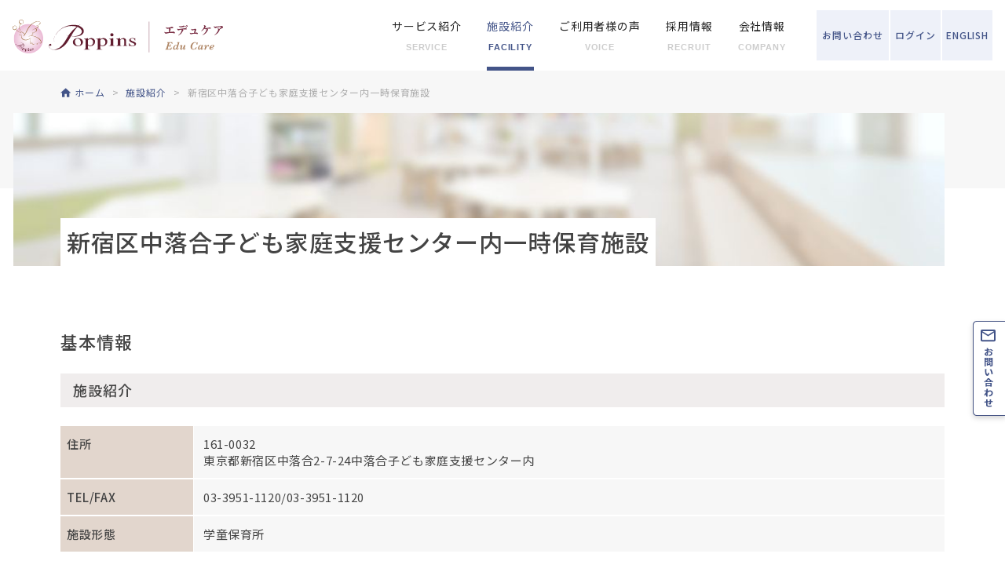

--- FILE ---
content_type: text/html; charset=UTF-8
request_url: https://www.poppins.co.jp/educare/room-search/%E6%96%B0%E5%AE%BF%E5%8C%BA%E4%B8%AD%E8%90%BD%E5%90%88%E5%AD%90%E3%81%A9%E3%82%82%E5%AE%B6%E5%BA%AD%E6%94%AF%E6%8F%B4%E3%82%BB%E3%83%B3%E3%82%BF%E3%83%BC%E5%86%85%E4%B8%80%E6%99%82%E4%BF%9D%E8%82%B2/
body_size: 7097
content:
<!DOCTYPE html>
<html dir="ltr" lang="ja">
<head>
<meta charset="utf-8">

<meta name="viewport" content="width=device-width,initial-scale=1.0,minimum-scale=1.0,maximum-scale=2.0,user-scalable=1" id="viewport">
<meta http-equiv="X-UA-Compatible" content="IE=edge">

<script src="https://cdn.jsdelivr.net/npm/viewport-extra@1.0.2/dist/viewport-extra.min.js"></script>
<script>new ViewportExtra(370)</script>
<link rel="icon" href="/favicon.ico">
<link rel="apple-touch-icon" href="/apple-touch-icon.png">
<link rel="shortcut icon" href="https://www.poppins.co.jp/touch-icon.png">
<link rel="stylesheet" href="/educare/css/reset.css">
<link rel="stylesheet" href="/educare/css/common.css?20240229">
<link rel="stylesheet" href="/educare/css/contents.css?20240219">
<link rel="stylesheet" href="/educare/css/slick.css">
<meta name='robots' content='index, follow, max-image-preview:large, max-snippet:-1, max-video-preview:-1' />

	<title>新宿区中落合子ども家庭支援センター内一時保育施設 | ポピンズエデュケア</title>
	<meta name="description" content="【ポピンズ公式】 新宿区中落合子ども家庭支援センター内一時保育施設 の詳細ご案内ページになります。" />
	<link rel="canonical" href="https://www.poppins.co.jp/educare/room-search/新宿区中落合子ども家庭支援センター内一時保育/" />
	<meta property="og:locale" content="ja_JP" />
	<meta property="og:type" content="article" />
	<meta property="og:title" content="新宿区中落合子ども家庭支援センター内一時保育施設 | ポピンズエデュケア" />
	<meta property="og:description" content="【ポピンズ公式】 新宿区中落合子ども家庭支援センター内一時保育施設 の詳細ご案内ページになります。" />
	<meta property="og:url" content="https://www.poppins.co.jp/educare/room-search/新宿区中落合子ども家庭支援センター内一時保育/" />
	<meta property="og:site_name" content="ポピンズエデュケア" />
	<meta property="article:modified_time" content="2025-05-08T02:26:37+00:00" />
	<meta name="twitter:card" content="summary_large_image" />
	<script type="application/ld+json" class="yoast-schema-graph">{"@context":"https://schema.org","@graph":[{"@type":"WebSite","@id":"https://www.poppins.co.jp/educare/#website","url":"https://www.poppins.co.jp/educare/","name":"ポピンズエデュケア","description":"【ポピンズ公式】ポピンズエデュケアのサービス一覧です。最高水準の保育/教育施設・保育所開業コンサルティングサービス。いつでも大切なひとを想うように、一歩先行く心遣いでお客様と接することで、 時代を超えて輝く価値を提供し続けることをお約束します。","potentialAction":[{"@type":"SearchAction","target":{"@type":"EntryPoint","urlTemplate":"https://www.poppins.co.jp/educare/?s={search_term_string}"},"query-input":"required name=search_term_string"}],"inLanguage":"ja"},{"@type":"WebPage","@id":"https://www.poppins.co.jp/educare/room-search/%e6%96%b0%e5%ae%bf%e5%8c%ba%e4%b8%ad%e8%90%bd%e5%90%88%e5%ad%90%e3%81%a9%e3%82%82%e5%ae%b6%e5%ba%ad%e6%94%af%e6%8f%b4%e3%82%bb%e3%83%b3%e3%82%bf%e3%83%bc%e5%86%85%e4%b8%80%e6%99%82%e4%bf%9d%e8%82%b2/#webpage","url":"https://www.poppins.co.jp/educare/room-search/%e6%96%b0%e5%ae%bf%e5%8c%ba%e4%b8%ad%e8%90%bd%e5%90%88%e5%ad%90%e3%81%a9%e3%82%82%e5%ae%b6%e5%ba%ad%e6%94%af%e6%8f%b4%e3%82%bb%e3%83%b3%e3%82%bf%e3%83%bc%e5%86%85%e4%b8%80%e6%99%82%e4%bf%9d%e8%82%b2/","name":"新宿区中落合子ども家庭支援センター内一時保育施設 | ポピンズエデュケア","isPartOf":{"@id":"https://www.poppins.co.jp/educare/#website"},"datePublished":"2022-10-17T03:02:30+00:00","dateModified":"2025-05-08T02:26:37+00:00","description":"【ポピンズ公式】 新宿区中落合子ども家庭支援センター内一時保育施設 の詳細ご案内ページになります。","breadcrumb":{"@id":"https://www.poppins.co.jp/educare/room-search/%e6%96%b0%e5%ae%bf%e5%8c%ba%e4%b8%ad%e8%90%bd%e5%90%88%e5%ad%90%e3%81%a9%e3%82%82%e5%ae%b6%e5%ba%ad%e6%94%af%e6%8f%b4%e3%82%bb%e3%83%b3%e3%82%bf%e3%83%bc%e5%86%85%e4%b8%80%e6%99%82%e4%bf%9d%e8%82%b2/#breadcrumb"},"inLanguage":"ja","potentialAction":[{"@type":"ReadAction","target":["https://www.poppins.co.jp/educare/room-search/%e6%96%b0%e5%ae%bf%e5%8c%ba%e4%b8%ad%e8%90%bd%e5%90%88%e5%ad%90%e3%81%a9%e3%82%82%e5%ae%b6%e5%ba%ad%e6%94%af%e6%8f%b4%e3%82%bb%e3%83%b3%e3%82%bf%e3%83%bc%e5%86%85%e4%b8%80%e6%99%82%e4%bf%9d%e8%82%b2/"]}]},{"@type":"BreadcrumbList","@id":"https://www.poppins.co.jp/educare/room-search/%e6%96%b0%e5%ae%bf%e5%8c%ba%e4%b8%ad%e8%90%bd%e5%90%88%e5%ad%90%e3%81%a9%e3%82%82%e5%ae%b6%e5%ba%ad%e6%94%af%e6%8f%b4%e3%82%bb%e3%83%b3%e3%82%bf%e3%83%bc%e5%86%85%e4%b8%80%e6%99%82%e4%bf%9d%e8%82%b2/#breadcrumb","itemListElement":[{"@type":"ListItem","position":1,"name":"ホーム","item":"https://www.poppins.co.jp/educare/"},{"@type":"ListItem","position":2,"name":"施設紹介","item":"https://www.poppins.co.jp/educare/room-search/"},{"@type":"ListItem","position":3,"name":"新宿区中落合子ども家庭支援センター内一時保育施設"}]}]}</script>


<link rel='dns-prefetch' href='//s.w.org' />
<script type="text/javascript">
window._wpemojiSettings = {"baseUrl":"https:\/\/s.w.org\/images\/core\/emoji\/14.0.0\/72x72\/","ext":".png","svgUrl":"https:\/\/s.w.org\/images\/core\/emoji\/14.0.0\/svg\/","svgExt":".svg","source":{"concatemoji":"https:\/\/www.poppins.co.jp\/educare\/wp\/wp-includes\/js\/wp-emoji-release.min.js"}};
/*! This file is auto-generated */
!function(e,a,t){var n,r,o,i=a.createElement("canvas"),p=i.getContext&&i.getContext("2d");function s(e,t){var a=String.fromCharCode,e=(p.clearRect(0,0,i.width,i.height),p.fillText(a.apply(this,e),0,0),i.toDataURL());return p.clearRect(0,0,i.width,i.height),p.fillText(a.apply(this,t),0,0),e===i.toDataURL()}function c(e){var t=a.createElement("script");t.src=e,t.defer=t.type="text/javascript",a.getElementsByTagName("head")[0].appendChild(t)}for(o=Array("flag","emoji"),t.supports={everything:!0,everythingExceptFlag:!0},r=0;r<o.length;r++)t.supports[o[r]]=function(e){if(!p||!p.fillText)return!1;switch(p.textBaseline="top",p.font="600 32px Arial",e){case"flag":return s([127987,65039,8205,9895,65039],[127987,65039,8203,9895,65039])?!1:!s([55356,56826,55356,56819],[55356,56826,8203,55356,56819])&&!s([55356,57332,56128,56423,56128,56418,56128,56421,56128,56430,56128,56423,56128,56447],[55356,57332,8203,56128,56423,8203,56128,56418,8203,56128,56421,8203,56128,56430,8203,56128,56423,8203,56128,56447]);case"emoji":return!s([129777,127995,8205,129778,127999],[129777,127995,8203,129778,127999])}return!1}(o[r]),t.supports.everything=t.supports.everything&&t.supports[o[r]],"flag"!==o[r]&&(t.supports.everythingExceptFlag=t.supports.everythingExceptFlag&&t.supports[o[r]]);t.supports.everythingExceptFlag=t.supports.everythingExceptFlag&&!t.supports.flag,t.DOMReady=!1,t.readyCallback=function(){t.DOMReady=!0},t.supports.everything||(n=function(){t.readyCallback()},a.addEventListener?(a.addEventListener("DOMContentLoaded",n,!1),e.addEventListener("load",n,!1)):(e.attachEvent("onload",n),a.attachEvent("onreadystatechange",function(){"complete"===a.readyState&&t.readyCallback()})),(e=t.source||{}).concatemoji?c(e.concatemoji):e.wpemoji&&e.twemoji&&(c(e.twemoji),c(e.wpemoji)))}(window,document,window._wpemojiSettings);
</script>
<style type="text/css">
img.wp-smiley,
img.emoji {
	display: inline !important;
	border: none !important;
	box-shadow: none !important;
	height: 1em !important;
	width: 1em !important;
	margin: 0 0.07em !important;
	vertical-align: -0.1em !important;
	background: none !important;
	padding: 0 !important;
}
</style>
	<style id='global-styles-inline-css' type='text/css'>
body{--wp--preset--color--black: #000000;--wp--preset--color--cyan-bluish-gray: #abb8c3;--wp--preset--color--white: #ffffff;--wp--preset--color--pale-pink: #f78da7;--wp--preset--color--vivid-red: #cf2e2e;--wp--preset--color--luminous-vivid-orange: #ff6900;--wp--preset--color--luminous-vivid-amber: #fcb900;--wp--preset--color--light-green-cyan: #7bdcb5;--wp--preset--color--vivid-green-cyan: #00d084;--wp--preset--color--pale-cyan-blue: #8ed1fc;--wp--preset--color--vivid-cyan-blue: #0693e3;--wp--preset--color--vivid-purple: #9b51e0;--wp--preset--gradient--vivid-cyan-blue-to-vivid-purple: linear-gradient(135deg,rgba(6,147,227,1) 0%,rgb(155,81,224) 100%);--wp--preset--gradient--light-green-cyan-to-vivid-green-cyan: linear-gradient(135deg,rgb(122,220,180) 0%,rgb(0,208,130) 100%);--wp--preset--gradient--luminous-vivid-amber-to-luminous-vivid-orange: linear-gradient(135deg,rgba(252,185,0,1) 0%,rgba(255,105,0,1) 100%);--wp--preset--gradient--luminous-vivid-orange-to-vivid-red: linear-gradient(135deg,rgba(255,105,0,1) 0%,rgb(207,46,46) 100%);--wp--preset--gradient--very-light-gray-to-cyan-bluish-gray: linear-gradient(135deg,rgb(238,238,238) 0%,rgb(169,184,195) 100%);--wp--preset--gradient--cool-to-warm-spectrum: linear-gradient(135deg,rgb(74,234,220) 0%,rgb(151,120,209) 20%,rgb(207,42,186) 40%,rgb(238,44,130) 60%,rgb(251,105,98) 80%,rgb(254,248,76) 100%);--wp--preset--gradient--blush-light-purple: linear-gradient(135deg,rgb(255,206,236) 0%,rgb(152,150,240) 100%);--wp--preset--gradient--blush-bordeaux: linear-gradient(135deg,rgb(254,205,165) 0%,rgb(254,45,45) 50%,rgb(107,0,62) 100%);--wp--preset--gradient--luminous-dusk: linear-gradient(135deg,rgb(255,203,112) 0%,rgb(199,81,192) 50%,rgb(65,88,208) 100%);--wp--preset--gradient--pale-ocean: linear-gradient(135deg,rgb(255,245,203) 0%,rgb(182,227,212) 50%,rgb(51,167,181) 100%);--wp--preset--gradient--electric-grass: linear-gradient(135deg,rgb(202,248,128) 0%,rgb(113,206,126) 100%);--wp--preset--gradient--midnight: linear-gradient(135deg,rgb(2,3,129) 0%,rgb(40,116,252) 100%);--wp--preset--duotone--dark-grayscale: url('#wp-duotone-dark-grayscale');--wp--preset--duotone--grayscale: url('#wp-duotone-grayscale');--wp--preset--duotone--purple-yellow: url('#wp-duotone-purple-yellow');--wp--preset--duotone--blue-red: url('#wp-duotone-blue-red');--wp--preset--duotone--midnight: url('#wp-duotone-midnight');--wp--preset--duotone--magenta-yellow: url('#wp-duotone-magenta-yellow');--wp--preset--duotone--purple-green: url('#wp-duotone-purple-green');--wp--preset--duotone--blue-orange: url('#wp-duotone-blue-orange');--wp--preset--font-size--small: 13px;--wp--preset--font-size--medium: 20px;--wp--preset--font-size--large: 36px;--wp--preset--font-size--x-large: 42px;}.has-black-color{color: var(--wp--preset--color--black) !important;}.has-cyan-bluish-gray-color{color: var(--wp--preset--color--cyan-bluish-gray) !important;}.has-white-color{color: var(--wp--preset--color--white) !important;}.has-pale-pink-color{color: var(--wp--preset--color--pale-pink) !important;}.has-vivid-red-color{color: var(--wp--preset--color--vivid-red) !important;}.has-luminous-vivid-orange-color{color: var(--wp--preset--color--luminous-vivid-orange) !important;}.has-luminous-vivid-amber-color{color: var(--wp--preset--color--luminous-vivid-amber) !important;}.has-light-green-cyan-color{color: var(--wp--preset--color--light-green-cyan) !important;}.has-vivid-green-cyan-color{color: var(--wp--preset--color--vivid-green-cyan) !important;}.has-pale-cyan-blue-color{color: var(--wp--preset--color--pale-cyan-blue) !important;}.has-vivid-cyan-blue-color{color: var(--wp--preset--color--vivid-cyan-blue) !important;}.has-vivid-purple-color{color: var(--wp--preset--color--vivid-purple) !important;}.has-black-background-color{background-color: var(--wp--preset--color--black) !important;}.has-cyan-bluish-gray-background-color{background-color: var(--wp--preset--color--cyan-bluish-gray) !important;}.has-white-background-color{background-color: var(--wp--preset--color--white) !important;}.has-pale-pink-background-color{background-color: var(--wp--preset--color--pale-pink) !important;}.has-vivid-red-background-color{background-color: var(--wp--preset--color--vivid-red) !important;}.has-luminous-vivid-orange-background-color{background-color: var(--wp--preset--color--luminous-vivid-orange) !important;}.has-luminous-vivid-amber-background-color{background-color: var(--wp--preset--color--luminous-vivid-amber) !important;}.has-light-green-cyan-background-color{background-color: var(--wp--preset--color--light-green-cyan) !important;}.has-vivid-green-cyan-background-color{background-color: var(--wp--preset--color--vivid-green-cyan) !important;}.has-pale-cyan-blue-background-color{background-color: var(--wp--preset--color--pale-cyan-blue) !important;}.has-vivid-cyan-blue-background-color{background-color: var(--wp--preset--color--vivid-cyan-blue) !important;}.has-vivid-purple-background-color{background-color: var(--wp--preset--color--vivid-purple) !important;}.has-black-border-color{border-color: var(--wp--preset--color--black) !important;}.has-cyan-bluish-gray-border-color{border-color: var(--wp--preset--color--cyan-bluish-gray) !important;}.has-white-border-color{border-color: var(--wp--preset--color--white) !important;}.has-pale-pink-border-color{border-color: var(--wp--preset--color--pale-pink) !important;}.has-vivid-red-border-color{border-color: var(--wp--preset--color--vivid-red) !important;}.has-luminous-vivid-orange-border-color{border-color: var(--wp--preset--color--luminous-vivid-orange) !important;}.has-luminous-vivid-amber-border-color{border-color: var(--wp--preset--color--luminous-vivid-amber) !important;}.has-light-green-cyan-border-color{border-color: var(--wp--preset--color--light-green-cyan) !important;}.has-vivid-green-cyan-border-color{border-color: var(--wp--preset--color--vivid-green-cyan) !important;}.has-pale-cyan-blue-border-color{border-color: var(--wp--preset--color--pale-cyan-blue) !important;}.has-vivid-cyan-blue-border-color{border-color: var(--wp--preset--color--vivid-cyan-blue) !important;}.has-vivid-purple-border-color{border-color: var(--wp--preset--color--vivid-purple) !important;}.has-vivid-cyan-blue-to-vivid-purple-gradient-background{background: var(--wp--preset--gradient--vivid-cyan-blue-to-vivid-purple) !important;}.has-light-green-cyan-to-vivid-green-cyan-gradient-background{background: var(--wp--preset--gradient--light-green-cyan-to-vivid-green-cyan) !important;}.has-luminous-vivid-amber-to-luminous-vivid-orange-gradient-background{background: var(--wp--preset--gradient--luminous-vivid-amber-to-luminous-vivid-orange) !important;}.has-luminous-vivid-orange-to-vivid-red-gradient-background{background: var(--wp--preset--gradient--luminous-vivid-orange-to-vivid-red) !important;}.has-very-light-gray-to-cyan-bluish-gray-gradient-background{background: var(--wp--preset--gradient--very-light-gray-to-cyan-bluish-gray) !important;}.has-cool-to-warm-spectrum-gradient-background{background: var(--wp--preset--gradient--cool-to-warm-spectrum) !important;}.has-blush-light-purple-gradient-background{background: var(--wp--preset--gradient--blush-light-purple) !important;}.has-blush-bordeaux-gradient-background{background: var(--wp--preset--gradient--blush-bordeaux) !important;}.has-luminous-dusk-gradient-background{background: var(--wp--preset--gradient--luminous-dusk) !important;}.has-pale-ocean-gradient-background{background: var(--wp--preset--gradient--pale-ocean) !important;}.has-electric-grass-gradient-background{background: var(--wp--preset--gradient--electric-grass) !important;}.has-midnight-gradient-background{background: var(--wp--preset--gradient--midnight) !important;}.has-small-font-size{font-size: var(--wp--preset--font-size--small) !important;}.has-medium-font-size{font-size: var(--wp--preset--font-size--medium) !important;}.has-large-font-size{font-size: var(--wp--preset--font-size--large) !important;}.has-x-large-font-size{font-size: var(--wp--preset--font-size--x-large) !important;}
</style>
<!-- Google Tag Manager -->
<script>(function(w,d,s,l,i){w[l]=w[l]||[];w[l].push({'gtm.start':
new Date().getTime(),event:'gtm.js'});var f=d.getElementsByTagName(s)[0],
j=d.createElement(s),dl=l!='dataLayer'?'&l='+l:'';j.async=true;j.src=
'https://www.googletagmanager.com/gtm.js?id='+i+dl;f.parentNode.insertBefore(j,f);
})(window,document,'script','dataLayer','GTM-WQ4QQW4');</script>
<!-- End Google Tag Manager -->

</head>
<body id="">


<!-- Google Tag Manager (noscript) -->
<noscript><iframe src="https://www.googletagmanager.com/ns.html?id=GTM-WQ4QQW4"
height="0" width="0" style="display:none;visibility:hidden"></iframe></noscript>
<!-- End Google Tag Manager (noscript) -->

<div id="container">

<div id="container">

<!-- ////////// PageHeader ////////// -->
<header>
  <div class="logo"><a href="https://www.poppins.co.jp/educare"><img src="https://www.poppins.co.jp/educare/img/common/logo_pc.svg" alt="ポピンズ　エデュケア" class="hd_logo rsp_img"></a></div>
  <ul class="menu_btn">
    <li class="login js_modal_open" data-target="modal01"><a href="#"><span>ログイン</span></a></li>
    <li class="contact"><a href="https://www.poppins.co.jp/educare/contact/"><span>お問い<br class="br_sp">合わせ</span></a></li>
    <li class="lang"><a href="/english/"><span>ENGLISH</span></a></li>
  </ul>
  <nav class="mddNav">
  <ul class="glonav">
    <li><a href="https://www.poppins.co.jp/educare/service/"><span>サービス紹介<small>SERVICE</small></span></a>
      <div class="mddWrap">
      <div class="mddInner">
      <h2>Service</h2>
      <nav>
        <ul>
        <li>
        <a href="https://www.poppins.co.jp/educare/service/nursery-school/">
          <figure>
          <span class="img_wrap">
          <img src="https://www.poppins.co.jp/educare/img/common/glonav_nursery-school.jpg" alt="">
          </span>
          <figcaption><span class="category nursery">個人向け</span>ナーサリースクール</figcaption>
          </figure>
        </a>
        </li>
        <li>
        <a href="https://www.poppins.co.jp/educare/service/school-children/">
          <figure>
          <span class="img_wrap">
          <img src="https://www.poppins.co.jp/educare/img/common/glonav_school-children.jpg" alt="">
          </span>
          <figcaption><span class="category nursery">個人向け</span>アフタースクール</figcaption>
          </figure>
        </a>
        </li>
        <li>
        <a href="https://www.poppins.co.jp/educare/service/school/">
          <figure>
          <span class="img_wrap">
          <img src="https://www.poppins.co.jp/educare/img/common/glonav_school.jpg" alt="">
          </span>
          <figcaption><span class="category nursery">個人向け</span>幼児教育スクール</figcaption>
          </figure>
        </a>
        </li>
        <li>
        <a href="/educare/service/poppinsplus/">
          <figure>
          <span class="img_wrap">
          <img src="https://www.poppins.co.jp/educare/img/common/glonav_poppinsplus.jpg" alt="">
          </span>
          <figcaption><span class="category nursery">個人向け</span>ポピンズプラス</figcaption>
          </figure>
        </a>
        </li>
        <li>
        <a href="https://www.poppins.co.jp/educare/service/consulting/">
          <figure>
          <span class="img_wrap">
          <img src="https://www.poppins.co.jp/educare/img/common/glonav_consulting.jpg" alt="">
          </span>
          <figcaption><span class="category corporate">法人向け</span>保育施設サービス<br>新規開設・運営・コンサルティング</figcaption>
          </figure>
        </a>
        </li>
        <li>
        <a href="https://www.poppins.co.jp/educare/service/hawaii/">
          <figure>
          <span class="img_wrap">
          <img src="https://www.poppins.co.jp/educare/img/common/glonav_hawaii.jpg" alt="">
          </span>
          <figcaption><span class="category hawaii">海外施設</span>ポピンズ ハワイ</figcaption>
          </figure>
        </a>
        </li>
        </ul>
      </nav>
      </div><!-- .mddInner -->
      </div><!-- .mddWrap -->
    </li>
    <li class="sp_open"><a href="https://www.poppins.co.jp/educare/room-search/"><span>施設紹介<small>FACILITY</small></span></a>
      <div class="mddWrap">
      <div class="mddInner">
      <h2>Facility</h2>
      <nav>
        <ul>
        <li>
        <a href="https://www.poppins.co.jp/educare/room-search/">
          <figure>
          <span class="img_wrap">
          <img src="https://www.poppins.co.jp/educare/img/common/glonav_facility.jpg" alt="">
          </span>
          <figcaption>施設紹介</figcaption>
          </figure>
        </a>
        </li>
        </ul>
      </nav>
      </div><!-- .mddInner -->
      </div><!-- .mddWrap -->
    </li>
    <li class="sp_open"><a href="https://www.poppins.co.jp/educare/voice/"><span>ご利用者様の声<small>VOICE</small></span></a>
      <div class="mddWrap">
      <div class="mddInner">
      <h2>Voice</h2>
      <nav>
        <ul>
        <li>
        <a href="https://www.poppins.co.jp/educare/voice/">
          <figure>
          <span class="img_wrap">
          <img src="https://www.poppins.co.jp/educare/img/common/glonav_voice.jpg" alt="">
          </span>
          <figcaption>ご利用者様の声</figcaption>
          </figure>
        </a>
        </li>
        </ul>
      </nav>
      </div><!-- .mddInner -->
      </div><!-- .mddWrap -->
    </li>
    <li class="sp_open"><a href="javascript:void(0)" class="disabled"><span>採用情報<small>RECRUIT</small></span></a>
      <div class="mddWrap">
      <div class="mddInner">
      <h2>Recruit</h2>
      <nav>
        <ul>
        <li>
        <a href="https://recruit.poppins.co.jp/educare/" target="_blank">
          <figure>
          <span class="img_wrap">
          <img src="https://www.poppins.co.jp/educare/img/common/glonav_recruit02.jpg" alt="">
          </span>
          <figcaption>採用情報</figcaption>
          </figure>
        </a>
        </li>
        </li>
        </ul>
      </nav>
      </div><!-- .mddInner -->
      </div><!-- .mddWrap -->
    </li>
    <li><a href="https://www.poppins.co.jp/educare/company/"><span>会社情報<small>COMPANY</small></span></a>
      <div class="mddWrap">
      <div class="mddInner">
      <h2>Company</h2>
      <nav>
        <ul>
        <li>
        <a href="https://www.poppins.co.jp/educare/company/profile/">
          <figure>
          <span class="img_wrap">
          <img src="https://www.poppins.co.jp/educare/img/common/glonav_company.jpg" alt="">
          </span>
          <figcaption>会社概要</figcaption>
          </figure>
        </a>
        </li>
        <li>
        <a href="/hldgs/group/" target="_blank">
          <figure>
          <span class="img_wrap">
          <img src="https://www.poppins.co.jp/educare/img/common/glonav_group.jpg" alt="">
          </span>
          <figcaption>グループ会社一覧</figcaption>
          </figure>
        </a>
        </li>
        <li>
        <a href="/hldgs/about/" target="_blank">
          <figure>
          <span class="img_wrap">
          <img src="https://www.poppins.co.jp/educare/img/common/glonav_history.jpg" alt="">
          </span>
          <figcaption>沿革</figcaption>
          </figure>
        </a>
        </li>
        <li>
        <a href="/hldgs/ir/sdgs/" target="_blank">
          <figure>
          <span class="img_wrap">
          <img src="https://www.poppins.co.jp/educare/img/common/glonav_sustainability.png" alt="">
          </span>
          <figcaption>SDGsへの取り組み</figcaption>
          </figure>
        </a>
        </li>
        </ul>
      </nav>
      </div><!-- .mddInner -->
      </div><!-- .mddWrap -->
    </li>
    <li class="display_sp"><a href="https://www.poppins.co.jp/educare/faq/">よくあるご質問</a></li>
    <li class="display_sp"><a href="https://www.poppins.co.jp/educare/news/">お知らせ</a></li>
    <li class="display_sp"><a href="https://www.poppins.co.jp/educare/app/">アプリ紹介</a></li>
    <li class="display_sp"><a href="https://www.poppins.co.jp/educare/contact/">お問い合わせ</a></li>
  </ul>
  </nav>
</header>
<!-- ////////// PageHeader ////////// -->

<div class="breadcrumbs_wrap">
    <nav class="breadcrumbs">
        <ul class="cont_inner" itemscope="" itemtype="http://schema.org/BreadcrumbList">
            <li itemprop="itemListElement" itemscope itemtype="http://schema.org/ListItem">
                <a href="https://www.poppins.co.jp/educare" itemprop="item"><span itemprop="name">ホーム</span></a>
                <meta itemprop="position" content="1">
            </li>
            <li itemprop="itemListElement" itemscope itemtype="http://schema.org/ListItem">
                <a href="https://www.poppins.co.jp/educare/room-search/" itemprop="item"><span itemprop="name">施設紹介</span></a>
                <meta itemprop="position" content="2">
            </li>
            <li itemprop="itemListElement" itemscope itemtype="http://schema.org/ListItem">
                <span itemprop="name">新宿区中落合子ども家庭支援センター内一時保育施設</span>
                <meta itemprop="position" content="3">
            </li>
        </ul>
    </nav>
</div><!-- breadcrumbs_wrap -->


<div class="pg_title third_level room-search">
  <div class="cont_inner center">
    <h1>新宿区中落合子ども家庭支援センター内一時保育施設</h1>
  </div><!-- cont_inner -->
</div>

<main>
  <div class="room_search_detail">
    <div class="cont_inner sec_wrap room_search_detail_content">
      <p class="pg_title_lead"></p>
    </div><!-- cont_inner -->

    <section id="info" class="sec_wrap">
      <div class="cont_inner">
        <h2>基本情報</h2>
        <section class="sec_wrap">
          <h3>施設紹介</h3>
          <table>
            <tbody>
              <tr>
                <th>住所</th>
                <td>161-0032<BR>東京都新宿区中落合2-7-24中落合子ども家庭支援センター内</td>
              </tr>
              <tr>
                <th>TEL/FAX</th>
                <td><a href="tel:03-3951-1120" class="sptel">03-3951-1120</a>/03-3951-1120</td>
              </tr>
              <tr>
                <th>施設形態</th>
                <td>学童保育所</td>
              </tr>
                          </tbody>
          </table>
        </section>
        <section class="sec_wrap">
          <h3>その他</h3>
          <table>
            <tbody>
              <tr>
                <th>採用・求人</th>
                <td><span>求人・採用のお問合せは<a href="https://recruit.poppins.co.jp/educare/room/%e6%96%b0%e5%ae%bf%e5%8c%ba%e4%b8%ad%e8%90%bd%e5%90%88%e5%ad%90%e3%81%a9%e3%82%82%e5%ae%b6%e5%ba%ad%e6%94%af%e6%8f%b4%e3%82%bb%e3%83%b3%e3%82%bf%e3%83%bc%e5%86%85%e4%b8%80%e6%99%82%e4%bf%9d%e8%82%b2/" target="_blank" rel="noopener">こちら</a></span></td>
              </tr>
            </tbody>
          </table>
        </section>
      </div>
    </section><!-- info -->

    <section id="contact" class="btm_contact">
      <div class="bg_img sec_title_wrap">
        <div class="cont_inner">
          <h2 class="sec_title">Contact</h2>
          <div class="clm">
            <a href="https://www.poppins.co.jp/educare/educare/contact/" class="text_btn">
              <span>ご意見など</span>
              <p>園に通われている方でご意見等がある方はこちら</p>
            </a>
          </div>
        </div><!-- cont_inner -->
      </div><!-- bg_img -->
    </section><!-- btm_contact -->
  </div><!-- roomsearch_detail -->
  <a href="#contact" class="floting_menu --roomsearch">
    <img src="https://www.poppins.co.jp/educare/img/room-search/detail/floating_contact.png" width="60" height="139" alt="お問い合わせ">
  </a>
</main>

<!-- ////////// Pagefooter ////////// -->
<footer>
  <div class="cont_inner">
    <div class="sitemap_area">
      <div class="footer_info">
        <a href="/educare/"><img src="/educare/img/common/logo_pc.svg" alt="ポピンズ　エデュケア"></a>
        <ul class="link_btn">
            <li><a href="/educare/contact/" class="btn">お問い合わせ</a></li>
            <li><a href="https://poppins-recruit.com/" class="btn type_border" target="_blank">新卒採用</a></li>
            <li><a href="https://www.poppins-recruit.jp/" class="btn type_border" target="_blank">中途採用</a></li>
        </ul>
        <ul class="sns_btn">
          <li><a href="https://www.facebook.com/PoppinsCorporation/" target="_blank"><img src="/educare/img/common/icon_facebook.svg" alt="Facebook"></a></li>
          <!-- <li><a href="#" target="_blank"><img src="/educare/img/common/icon_twitter.svg" alt="Twitter"></a></li> -->
          <li><a href="https://www.instagram.com/poppins.jp" target="_blank"><img src="/educare/img/common/icon_instagram.svg" alt="Instagram"></a></li>
          <!-- <li><a href="#" target="_blank"><img src="/educare/img/common/icon_line.svg" alt="LINE"></a></li> -->
        </ul>
      </div>

      <div class="footer_sitemap">
        <div class="row">
          <dl>
            <dt><a href="/educare/company/">会社情報</a></dt>
            <dd>
              <ul>
              <li><a href="/educare/company/profile/">会社概要</a></li>
              <li><a href="/hldgs/group/" target="_blank">グループ会社一覧</a></li>
              <li><a href="/hldgs/about/" target="_blank">沿革</a></li>
              <li><a href="/hldgs/ir/sdgs/" target="_blank">SDGsへの取り組み</a></li>
              </ul>
            </dd>
          </dl>
        </div>
        <div class="row">
          <dl>
            <dt><a href="/educare/service/">サービス紹介</a></dt>
            <dd>
              <ul>
                <li><a href="/educare/service/nursery-school/">ナーサリースクール</a></li>
                <li><a href="/educare/service/school-children/">アフタースクール</a></li>
                <li><a href="/educare/service/school/">幼児教育スクール</a></li>
                <li><a href="/educare/service/poppinsplus/">ポピンズプラス</a></li>
                <li><a href="/educare/service/consulting/">保育施設サービス<br>新規開設・運営・コンサルティング</a></li>
                <li><a href="/educare/service/hawaii/">ポピンズ ハワイ</a></li>
              </ul>
            </dd>
          </dl>
        </div>
        <div class="row">
          <ul class="other">
            <li><a href="/educare/faq/">よくあるご質問</a></li>
            <li><a href="/educare/news/">お知らせ</a></li>
            <li><a href="/educare/room-search/">施設紹介</a></li>
            <li><a href="/educare/voice/">ご利用者様の声</a></li>
            <li><a href="/educare/app/">アプリ紹介</a></li>
          </ul>
        </div>
      </div>
    </div><!-- sitemap_area -->

    <ul class="group_area">
      <li>
        <a href="/hldgs/" target="_blank">
          <figure>
            <img src="/educare/img/common/ft_group_logo.png" alt="">
          <figcaption>株式会社ポピンズ</figcaption>
          </figure>
        </a>
      </li>
      <li>
        <a href="/" target="_blank">
          <figure>
            <img src="/educare/img/common/ft_group_logo.png" alt="">
          <figcaption>ポピンズサービスTOP</figcaption>
          </figure>
        </a>
      </li>
    </ul>
  </div><!-- .cont_inner -->

  <div class="ft_menu">
  <div class="cont_inner">
    <ul class="certification_area">
      <li><img src="/educare/img/common/ft_jqa_im1476.png" alt="JQA-IM1476 株式会社ポピンズ 法務コンプライアンス部・株式会社ポピンズエデュケア・PNS 広尾・PNS 洗足・PNS 大手町・富士見わんぱくひろば・AF 西六郷・PNS 鴨野・PNS 名東・株式会社ポピンズファミリーケア・株式会社ポピンズプロフェッショナル"></li>
      <li><img src="/educare/img/common/ft_jqa_qm3358.png" alt="JQA-QM3358 株式会社ポピンズ 法務コンプライアンス部・株式会社ポピンズエデュケア・PNS 広尾・PNS 洗足・PNS 大手町・富士見わんぱくひろば・AF 西六郷・PNS 鴨野・PNS 名東・株式会社ポピンズファミリーケア・株式会社ポピンズプロフェッショナル"></li>
    </ul>
    <div class="copy_area">
    <ul>
      <li><a href="/educare/sitemap/">サイトマップ</a></li>
      <li><a href="/hldgs/privacy/" target="_blank">個人情報保護方針</a></li>
      <li><a href="/hldgs/compliance/" target="_blank">コンプライアンス</a></li>
      <li><a href="/educare/company/profile/#quality_policy">品質方針</a></li>
      <li><a href="/hldgs/security/" target="_blank">情報セキュリティ方針</a></li>
    </ul><!-- /.sp_ft_menu -->
    <small>Copyright &copy; Poppins Educare Inc. All Rights Reserved.</small>
    </div>
  </div><!-- .cont_inner -->
  </div>
</footer>
<!-- ////////// Pagefooter ////////// -->

</div><!--/container-->


<script src="/educare/js/jquery.js" defer></script>
<script src="/educare/js/slick.min.js" defer></script>
<script src="/educare/js/matchHeight.js?20220418" defer></script>
<script src="/educare/js/function.js?20230725" defer></script>

<script src="https://www.poppins.co.jp/educare/js/slick.min.js" defer></script>
<script src="https://www.poppins.co.jp/educare/js/room-search_detail.js" defer></script>

</body>
</html>


--- FILE ---
content_type: text/html
request_url: https://www.poppins.co.jp/educare/include/modal.html
body_size: 44
content:
<div id="modal01" class="modal js_modal">
    <div class="modal_bg js_modal_close"></div>
    <div class="modal_content">
      <p class="title">会員様ログイン</p>
      <p>各種会員様マイページは、<br>以下よりログインしてご利用ください。</p>
      <ul>
        <li><a href="https://ps.poppins.co.jp/nursery/login/index">ナーサリースクール会員様マイページ</a></li>
        <li><a href="https://ps.poppins.co.jp/customer/childcare/login/index">ナニーサービス会員様マイページ</a></li>
      </ul>
      <a class="btn js_modal_close" href="#"><span>CLOSE</span></a>
    </div><!--modal__inner-->
</div><!--modal-->

--- FILE ---
content_type: text/css
request_url: https://www.poppins.co.jp/educare/css/reset.css
body_size: 612
content:
@charset "utf-8";
/* =======================================

	 CSS BrowserReset BaseElements

 ======================================= */
html, body, div, span, nav, applet, object, iframe,
h1, h2, h3, h4, h5, h6, p, blockquote, pre,
a, abbr, acronym, address, big, cite, code,
del, dfn, em, font, img, ins, kbd, q, s, samp,
small, strike, strong, tt, var,
dl, dt, dd, ol, ul, li, fieldset, form, label, button, legend,
table, caption, tbody, tfoot, thead, tr, th, td,
article, aside, dialog, figure, footer, header, hgroup,
main, menu, nav, section, time, mark, audio, video {
	margin: 0;
	padding: 0;
	border: 0;
	vertical-align: baseline;
	font-style: inherit;
	font-weight: inherit;
	background: transparent;
}
html {
	font-size: 14px;
	line-height: 1;
	overflow-y: scroll;
}
img {
	-webkit-backface-visibility: hidden;
	backface-visibility: hidden;
	image-rendering: -webkit-optimize-contrast;
	vertical-align: bottom;
}
strong {
	font-weight: bold;
}
sup {
	font-size: 70%;
	vertical-align: super;
}
sub {
	font-size: 70%;
	vertical-align: sub;
}
ul {
	list-style: none;
}
table {
	border-collapse: collapse;
	border-spacing: 0;
}
caption, th, td {
	font-weight: normal;
	text-align: left;
	vertical-align: top;
}
blockquote, q {
	quotes: none;
}
blockquote:before, blockquote:after, q:before, q:after {
	content: none;
}

/* form */
input {
	vertical-align: middle;
	font-family: inherit;
	outline: none;
	border: none;
	border-radius: 0;
	background: none;
}
input[type="radio"],
input[type="checkbox"] {
	margin: 0;
}
textarea {
	resize: vertical;
	font-family: inherit;
	outline: none;
	border: none;
	border-radius: 0;
	background: none;
}
button {
	font-family: inherit;
	cursor: pointer;
	outline: none;
	border: none;
	border-radius: 0;
	background: none;
	-webkit-appearance: none;
	-moz-appearance: none;
	appearance: none;
}
select {
	vertical-align: middle;
	font-family: inherit;
	cursor: pointer;
	outline: none;
	border: none;
	border-radius: 0;
	background: none;
	-webkit-appearance: none;
	-moz-appearance: none;
	appearance: none;
}
/* for IE select */
select::-ms-expand {
	display: none;
}
/* for IE clear */
input::-ms-clear {
	display: none;
}
/* for IE password */
input::-ms-reveal {
	display: none;
}
option {
	padding-right: 10px;
}
/* for iOS15 safari */
input,
button,
select {
	color: inherit;
}
input[type="search"]::-webkit-search-decoration {
	display: none;
}
/* ------------------------------
	HTML5 ELEMENTS
------------------------------ */
header, footer, article, section, aside,
main, nav, menu, details, summary, figcaption, figure {
	display: block;
}
*,
*:before,
*:after {
	box-sizing: border-box;
}

--- FILE ---
content_type: text/css
request_url: https://www.poppins.co.jp/educare/css/common.css?20240229
body_size: 6993
content:
@charset "UTF-8";
@import url('https://fonts.googleapis.com/css2?family=Noto+Sans+JP:wght@400;500;700&display=swap');
@import url('https://fonts.googleapis.com/css2?family=Noto+Serif+JP:wght@500;700;900&display=swap');

/* =======================================

  CommonElements

======================================= */
html {
  height: 100%;
  font-size: 62.5%;
}
body {
  height: 100%;
  color: #444;
  font-size: 1.5rem;
  font-weight: 400;
  font-family: 'Noto Sans JP', sans-serif;
  line-height: 1.5;
  letter-spacing: 0.06em;
  position: relative;
  background: #fff;
  -webkit-text-size-adjust: 100%;
}
#container {
  width: 100%;
  min-width: 1126px;
  overflow: hidden;
}
.sec_wrap {
  margin-bottom: 80px !important;
}

@media only screen and (max-width: 767px) {
  #container {
    min-width: auto;
    min-width: initial;
  }
  .sec_wrap {
    margin-bottom: 40px !important;
  }
}

@font-face {
  font-family: 'poppins';
  src:
    url('/educare/css/fonts/poppins.ttf?k4yrem') format('truetype'),
    url('/educare/css/fonts/poppins.woff?k4yrem') format('woff'),
    url('/educare/css/fonts/poppins.svg?k4yrem#poppins') format('svg');
  font-weight: normal;
  font-style: normal;
  font-display: block;
}

.icon {
  font-family: 'poppins';
}

.icon-arrow::before {
  content: "\e900";
}
.icon-arrow_line::before {
  content: "\e901";
}
.icon-blank::before {
  content: "\e902";
}
.icon-language::before {
  content: "\e903";
}
.icon-login::before {
  content: "\e904";
}
.icon-login_arrow::before {
  content: "\e905";
}
.icon-mail::before {
  content: "\e906";
}
.icon-pdf::before {
  content: "\e907";
}
.icon-check::before {
  content: "\e908";
}
.icon-home::before {
  content: "\e909";
}
.icon-sort::before {
  content: "\e90a";
}
.icon-building::before {
  content: "\e90b";
}
.icon-cross::before {
  content: "\e90c";
}

/* ------------------------------------
  label
------------------------------------ */
/*.label.nanny { background-color: #ff9dc7; }
.label.vip { background-color: #86bc88; }
.label.corporation { background-color: #937cf5; }
.label.childcare { background-color: #00a8c3; }
.label.temporary { background-color: #4bb7e6; }*/

.label.nursery { background-color: #00429a; }
.label.after { background-color: #90a0d1; }
.label.plus { background-color: #3dd9c7; }
.label.active { background-color: #ff9dc7; }
.label.international { background-color: #e86767; }
.label.edu { background-color: #65bfeb; }
.label.consul { background-color: #937cf5; }
.label.others { background-color: #b7b7b7; }
.label.optional01 { background-color: #e88067; }
.label.optional02 { background-color: #e5af49; }
.label.optional03 { background-color: #88dda8; }
.label.optional04 { background-color: #bdd346; }
.label.optional05 { background-color: #4598c1; }

/* ------------------------------------
  layout
------------------------------------ */
.cont_inner {
  max-width: 1126px;
  margin: 0 auto;
}
.cont_inner.narrow {
  max-width: 980px;
}

@media only screen and (max-width: 1158px) {
  .cont_inner {
    margin-right: 16px;
    margin-left: 16px;
  }
  .cont_inner.narrow {
    margin-right: auto;
    margin-left: auto;
  }
}

@media only screen and (max-width: 767px) {
  .cont_inner,
  .cont_inner.narrow {
    width: 100%;
    padding-left: 4%;
    padding-right: 4%;
    margin-left: auto;
    margin-right: auto;
    max-width: auto;
    max-width: initial;
    min-width: auto;
    min-width: initial;
  }
}

/* ------------------------------------
  common parts
------------------------------------ */
.br_pc {display: block; font-size: 0 !important;}
.br_sp {display: none !important;}
.display_pc {display: block !important;}
.display_sp {display: none !important;}
.align_r {text-align: right !important;}
.align_c {text-align: center !important;}
.align_l {text-align: left !important;}
.v_align_t {vertical-align: top !important;}
.v_align_m {vertical-align: middle !important;}
.v_align_b {vertical-align: bottom !important;}
.w5 {width: 5% !important;}
.w10 {width: 10% !important;}
.w15 {width: 15% !important;}
.w20 {width: 20% !important;}
.w25 {width: 25% !important;}
.w30 {width: 30% !important;}
.w35 {width: 35% !important;}
.w40 {width: 40% !important;}
.w45 {width: 45% !important;}
.w50 {width: 50% !important;}
.w55 {width: 55% !important;}
.w60 {width: 60% !important;}
.w65 {width: 65% !important;}
.w70 {width: 70% !important;}
.w75 {width: 75% !important;}
.w80 {width: 80% !important;}
.w85 {width: 85% !important;}
.w90 {width: 90% !important;}
.w95 {width: 95% !important;}
.w100 {width: 100% !important;}

@media only screen and (max-width: 767px) {
  .br_pc {display: none !important;}
  .br_sp {display: block !important; font-size: 0 !important;}
  .display_pc {display: none !important;}
  .display_sp {display: block !important;}
}

p {
  line-height: 2.0;
}
a {
  text-decoration: none;
  outline: none !important;
}
a.disabled {
  cursor: default;
}
img {
  max-width: 100%;
  vertical-align: middle;
}

/* .fit_img */
.fit_img {
  position: relative;
}
.fit_img img {
  opacity: 0;
  width: auto;
  height: 100%;
  max-width: none;
  position: absolute;
  top: 50%;
  left: 50%;
  -webkit-transform: translate(-50%, -50%);
  transform: translate(-50%, -50%);
}
.fit_img.land img {
  width: auto;
  height: 100%;
}
.fit_img.port img {
  width: 100%;
  height: auto;
}

/* column  */
.clm {
  display: -webkit-box;
  display: -ms-flexbox;
  display: flex;
  flex-wrap: wrap;
  -ms-flex-wrap: wrap;
  -webkit-flex-wrap: wrap;
}
.clm_2 > * {
  width: calc((100% - 16px) / 2);
  margin-right: 16px;
}
.clm_2 > *:nth-of-type(2n) {
  margin-right: 0;
}

@media only screen and (max-width: 767px) {
  .clm {
    display: block;
  }
  .clm_2 > * {
    width: 100%;
    margin-right: 0;
  }
  .clm_2 > *:not(:last-child) {
    margin-bottom: 24px;
  }
}

/* btn */
.btn {
  width: 100%;
  margin: 0 auto;
  padding: 16px 32px;
  color: #fff;
  /*line-height: 2.4;*/
  text-align: center;
  display: block;
  background-color: #435488;
  border: 1px solid #435488;
  border-radius: 4px;
  position: relative;
  -webkit-box-shadow: 0 8px 8px rgba(0,0,0, 0.08);
          box-shadow: 0 8px 8px rgba(0,0,0, 0.08);
  -webkit-transition: all 0.3s ease-out;
  transition: all 0.3s ease-out;
}
.btn::after {
  content: "\e901";
  font-family: 'poppins';
  color: #fff;
  font-weight: normal;
  font-size: 1.0rem;
  line-height: 1;
  position: absolute;
  top: 50%;
  right: 15px;
  -webkit-transform: translateY(-50%) scale(0.88, 0.88);
  transform: translateY(-50%) scale(0.88, 0.88);
  -webkit-transition: all 0.3s ease-out;
  transition: all 0.3s ease-out;
}
.btn.type_border {
  color: #435488;
  background-color: #fff;
}
.btn.type_border::after {
  color: #435488;
}
.btn[target="_blank"]::after,
.btn.type_blank::after {
  content: "\e902";
  font-size: 1.35rem;
  -webkit-transform: translateY(-50%) scale(1.0, 1.0);
  transform: translateY(-50%) scale(1.0, 1.0);
}
.btn[href$=".pdf"]::after {
  font-size: 1.35rem;
  content: "\e907";
}

/* type_vipcare */
.btn.type_vipcare {
  color: #fff;
  background-color: #5bb68d;
  border: 1px solid #5bb68d;
}
.btn.type_border.type_vipcare {
  color: #5bb68d;
  background-color: #fff;
  border: 1px solid #5bb68d;
}
.btn.type_border.type_vipcare::after {
  color: #5bb68d;
}

.btn:disabled {
  cursor: default;
  background-color: #d5d5d5;
  border: 1px solid #d5d5d5;
}
button.btn {
  font-size: 1.5rem;
}
.more_btn {
  font-family: 'Baskerville', 'Baskerville Old Face', 'Garamond', 'Times New Roman', serif;
  display: inline-block;
  font-size: 1.4rem;
  font-weight: 600;
  text-align: center;
  color: #435488;
  padding: 8px 30px;
  position: relative;
}
.more_btn::before {
  content: "";
  display: inline-block;
  height: 1px;
  width: 100%;
  background-color: #435488;
  position: absolute;
  bottom: 0;
  left: 0;
  -webkit-transition: all 0.1s ease-out;
  transition: all 0.1s ease-out;
}

.btn.backbtn{
  background-color: #7f7f7f;
  border: 1px solid rgb(110, 110, 110);
}
.btn.backbtn::after{
  right: auto;
  left: 15px;
  -webkit-transform: translateY(-50%) scale(1.0, 1.0) rotate(-180deg);
  transform: translateY(-50%) scale(1.0, 1.0) rotate(-180deg);

}


@media only screen and (max-width: 767px) {
  .btn {
    max-width: 350px;
    -webkit-transition: none;
    transition: none;
  }
  .more_btn {
    font-size: 1.2rem;
  }
}

/*-----------------------------------------
  slider
-----------------------------------------*/
.slider {
  margin: 0 auto;
}
.slider .slick-slide {
  height: auto;
}
.slider .slick-prev,
.slider .slick-next {
  width: 30px;
  height: 30px;
  background-color: #b8a697;
  border: 1px solid  #b8a697;
  border-radius: 4px;
  z-index: 1;
  -webkit-box-shadow: 0 3px 6px rgba(0,0,0, 0.16);
          box-shadow: 0 3px 6px rgba(0,0,0, 0.16);
  -webkit-transition: all 0.3s ease-out;
  transition: all 0.3s ease-out;
}
.slider .slick-prev {
  left: -21px;
}
.slider .slick-next {
  right: -21px;
}
.slider .slick-prev::before,
.slider .slick-next::before {
  opacity: 1;
  font-family: 'poppins';
  font-size: 1.6rem;
  content: "\e901";
  display: block;
  position: absolute;
  top: 50%;
  left: 50%;
  -webkit-transform: translate(-50%, -50%);
  transform: translate(-50%, -50%);
}
.slider .slick-prev::before {
  -webkit-transform: translate(-50%, -50%) rotate(180deg);
  transform: translate(-50%, -50%) rotate(180deg);
}
_:lang(x)::-moz-placeholder, .slider .slick-prev::before {
  margin-top: -1px;
}
_:lang(x)::-moz-placeholder, .slider .slick-next::before {
  margin-top: 1px;
}
.slider .slick-dots {
  bottom: 24px;
}
.slider .slick-dots li {
  width: auto;
  height: auto;
  margin: 0 2px;
}
.slider .slick-dots li button {
  width: auto;
  height: auto;
}
.slider .slick-dots li button:before {
  content: "";
  display: block;
  border-radius: 50%;
  width: 6px;
  height: 6px;
  background-color: #c4c4c4;
  position: absolute;
  top: 50%;
  left: 50%;
  -webkit-transform: translate(-50%, -50%);
  transform: translate(-50%, -50%);
}
.slider .slick-dots li.slick-active button:before {
  width: 8px;
  height: 8px;
  background-color: #435488;
}


@media only screen and (min-width: 768px) {
  body:not(.tab_view) .slider .slick-prev:focus,
  body:not(.tab_view) .slider .slick-next:focus {
    background: #b8a697;
  }
  body:not(.tab_view) .slider .slick-prev:hover,
  body:not(.tab_view) .slider .slick-next:hover {
    opacity: 1;
    background-color: #fff;
    box-shadow: none;
  }
  body:not(.tab_view) .slider .slick-prev:hover::before,
  body:not(.tab_view) .slider .slick-next:hover::before {
    color: #b8a697;
  }
}

@media only screen and (max-width: 767px) {
  .slider {
    width: 100%;
  }
  .slider .slick-prev,
  .slider .slick-next {
    background: #b8a697!important;
  }
  .slider .slick-dots {
    bottom: -24px;
  }
}

/* ------------------------------------
  header
------------------------------------ */
header {
  min-width: 1126px;
  /* min-width: 1180px; */
  opacity: 0;
  width: 100%;
  padding: 0 16px;
  background: #fff;
  height: 90px;
  position: fixed;
  top: 0;
  left: 0;
  z-index: 12;
}
header h1,
header .logo {
  font-size: 2.0em;
  display: inline-block;
  margin: 20px auto 0 0;
}
header h1 img,
header .logo img {
  width: 100%;
  -webkit-transition: all 0.3s ease-out;
  transition: all 0.3s ease-out;
}

/* .menu_btn */
header .menu_btn {
  width: 224px;
  display: -webkit-box;
  display: -ms-flexbox;
  display: flex;
  -webkit-box-align: center;
  -ms-flex-align: center;
  align-items: center;
  position: absolute;
  top: 50%;
  right: 16px;
  -webkit-transform: translateY(-50%);
  transform: translateY(-50%);
}
header .menu_btn li {
  position: relative;
}
header .menu_btn li:not(:last-child) {
  margin: 0 2px 0 0;
}
header .menu_btn li.recruit {
  order: 1;
}
header .menu_btn li.contact {
  order: 2;
}
header .menu_btn li.lang {
  order: 4;
}
header .menu_btn li.login {
  order: 3;
}
header .menu_btn a {
  display: block;
  width: 64px;
  height: 64px;
  font-size: 1.2rem;
  font-weight: 500;
  color: #435488;
  background-color: #eef1f9;
}
header .menu_btn li.contact a,
header .menu_btn li.recruit a {
  width: 92px;
}
header .menu_btn li span {
  display: block;
  width: 100%;
  /*letter-spacing: 0.02em;*/
  text-align: center;
  position: absolute;
  top: 50%;
  -webkit-transform: translateY(-50%);
  transform: translateY(-50%);
}

/* Hover */
@media only screen and (min-width: 768px) {
  body:not(.tab_view) header .menu_btn a:hover {
    opacity: 1;
    color: #fff;
    background-color: #435488;
  }
  body:not(.tab_view) header .menu_btn a:hover::before {
    color: #fff;
  }
}

/* .sp_lang_area  */
.sp_lang_area {
  display: none;
}

/* .mddNav */
.mddNav {
  float: right;
}
.mddNav > ul.glonav {
  height: 90px;
  margin: 0 231px 0 0;
  display: -webkit-box;
  display: -ms-flexbox;
  display: flex;
  -webkit-box-align: center;
  -ms-flex-align: center;
  align-items: center;
  -webkit-box-pack: justify;
  -ms-flex-pack: justify;
  justify-content: space-between;
}
.mddNav > ul.glonav > li {
  height: 100%;
  margin: 0 32px 0 0;
}
.mddNav > ul.glonav > li > a {
  height: 100%;
  text-align: center;
  font-size: 1.4rem;
  color: #222;
  display: -webkit-box;
  display: -ms-flexbox;
  display: flex;
  -webkit-box-align: center;
  -ms-flex-align: center;
  align-items: center;
  position: relative;
  -webkit-transition: all 0.3s ease-out;
  transition: all 0.3s ease-out;
}
.mddNav > ul.glonav > li > a::after {
  content: "";
  display: block;
  width: 100%;
  height: 5px;
  background: transparent;
  position: absolute;
  left: 0;
  bottom: 0;
  -webkit-transition: all 0.3s ease-out;
  transition: all 0.3s ease-out;
}
.mddNav > ul.glonav > li > a small {
  display: block;
  font-family: 'Avenir','Helvetica Neue','Helvetica','Arial', sans-serif;
  font-size: 1.1rem;
  font-weight: 900;
  color: rgba(85, 85, 85, 0.3);
  margin: 8px 0 0;
  -webkit-transition: all 0.3s ease-out;
  transition: all 0.3s ease-out;
}
.mddNav > ul.glonav > li > a .display_pc {
  display: inline-block!important;
}

/* active */
.mddNav > ul.glonav > li.active > a {
  color: #435488;
}
.mddNav > ul.glonav > li.active > a small {
  color: #435488;
}
.mddNav > ul.glonav > li.active > a::after {
  background: #435488;
}

/* sns_btn */
.mddNav > ul.sns_btn {
  display: none;
}

/* DD MENU  */
.mddNav .mddWrap {
  display: none;
  width: 100%;
  overflow: hidden;
  position: absolute;
  top: 90px;
  left: 0;
  background-color: rgba(67, 84, 136, 0.94);
}
.mddNav .mddWrap .mddInner {
  max-width: 1126px;
  margin: 0 auto;
  padding: 16px 0 32px;
}
.mddNav .mddWrap .mddInner h2 {
  width: 100%;
  font-family: 'Baskerville', 'Baskerville Old Face', 'Garamond', 'Times New Roman', serif;
  font-size: 3.2rem;
  letter-spacing: 0.02em;
  color: #fff;
  margin: 0;
}
.mddNav .mddWrap .mddInner nav {
  width: 100%;
  margin: 16px 0 -18px;
}
.mddNav .mddWrap .mddInner ul {
  display: -webkit-box;
  display: -ms-flexbox;
  display: flex;
  flex-wrap: wrap;
  -ms-flex-wrap: wrap;
  -webkit-flex-wrap: wrap;
}
.mddNav .mddWrap .mddInner li {
  width: calc((100% - 54px) / 4);
  margin-right: 16px;
  margin-bottom: 16px;
  -webkit-box-shadow: 0 3px 6px rgba(0,0,0, 0.16);
          box-shadow: 0 3px 6px rgba(0,0,0, 0.16);
}
.mddNav .mddWrap .mddInner li:nth-of-type(4n) {
  margin-right: 0;
}
.mddNav .mddWrap .mddInner li > a {
  display: block;
  height: 100%;
  border-radius: 8px;
  background-color: #fff;
  overflow: hidden;
}
.mddNav .mddWrap .mddInner li figure .img_wrap {
  display: block;
  overflow: hidden;
}
.mddNav .mddWrap .mddInner li figure img {
  -webkit-transition: all 0.3s ease-out;
  transition: all 0.3s ease-out;
}
.mddNav .mddWrap .mddInner li figcaption,
.mddNav .mddWrap .mddInner li > a > p {
  display: -ms-flexbox;
  display: -webkit-box;
  display: flex;
  -webkit-box-align: center;
  -ms-flex-align: center;
  align-items: center;
  height: 100%;
  font-size: 1.4rem;
  font-weight: 500;
  line-height: 1.5;
  color: #444;
  padding: 16px 20px 16px 12px;
  position: relative;
  -webkit-transition: all 0.3s ease-out;
  transition: all 0.3s ease-out;
}
.mddNav .mddWrap .mddInner li figcaption::after,
.mddNav .mddWrap .mddInner li > a > p::after {
  display: block;
  content: "\e901";
  font-family: 'poppins';
  font-size: 1.0rem;
  font-weight: normal;
  color: #435488;
  position: absolute;
  top: 50%;
  right: 8px;
  -webkit-transform: translateY(-50%);
  transform: translateY(-50%);
  -webkit-transition: all 0.3s ease-out;
  transition: all 0.3s ease-out;
}
.mddNav .mddWrap .mddInner li > a[target="_blank"] figcaption::after,
.mddNav .mddWrap .mddInner li > a[target="_blank"] > p::after { content: "\e902"; }
.mddNav .mddWrap .mddInner li figcaption .category{
  display: block;
  width: 48px;
  margin-right: 10px;
  padding: 4px 0;
  font-size: 8px;
  white-space: nowrap;
  text-align: center;
  color: #fff;
  background-color: #000;
}
.mddNav .mddWrap .mddInner li figcaption .category.nursery{ background-color: #51afcb;}
.mddNav .mddWrap .mddInner li figcaption .category.corporate{ background-color: #a77c51;}
.mddNav .mddWrap .mddInner li figcaption .category.hawaii{ background-color: #3f9d8d;}

/* Hover */
@media only screen and (min-width: 768px) {
  body:not(.tab_view) .mddNav > ul.glonav > li > a:hover {
    opacity: 1;
    color: #435488;
  }
  body:not(.tab_view) .mddNav > ul.glonav > li > a:hover small {
    color: #435488;
  }
  body:not(.tab_view) .mddNav > ul.glonav > li > a:hover::after {
    background-color: #435488;
  }
  body:not(.tab_view) .mddNav .mddWrap .mddInner li > a:hover {
    opacity: 1;
  }
  body:not(.tab_view) .mddNav .mddWrap .mddInner li > a:hover figure img {
    -webkit-transform: scale(1.1, 1.1);
    transform: scale(1.1, 1.1);
  }
  body:not(.tab_view) .mddNav .mddWrap .mddInner li > a:hover figcaption,
  body:not(.tab_view) .mddNav .mddWrap .mddInner li > a:hover > p {
    color: #435488;
  }
  body:not(.tab_view) .mddNav .mddWrap .mddInner li > a:not([target="_blank"]):hover figcaption::after,
  body:not(.tab_view) .mddNav .mddWrap .mddInner li > a:not([target="_blank"]):hover > p::after {
   right: 3px;
  }
}

@media only screen and (max-width: 1158px) {
  .mddNav .mddWrap .mddInner {
    margin-right: 16px;
    margin-left: 16px;
  }
}

@media only screen and (max-width: 767px) {
  header {
    min-width: auto;
    height: 70px;
  }
  header h1,
  header .logo {
    width: auto;
    margin: 10px auto;
  }
  header .menu_btn {
    width: 130px;
    top: 3px;
    right: 66px;
    -webkit-transform: translateY(0);
    transform: translateY(0);
  }
  header .menu_btn a {
    width: 64px !important;
    height: 64px;
  }
  header .menu_btn li.login {
    order: 1;
  }
  header .menu_btn li.login {
    order: 2;
  }
  header .menu_btn li.lang {
    display: none;
  }
  /* .sp_lang_area */
  .sp_lang_area {
    display: block;
    background-color: #f7f7f7;
    padding: 16px 4%;
    display: -ms-flexbox;
    display: -webkit-box;
    display: flex;
    -webkit-box-align: center;
    -ms-flex-align: center;
    align-items: center;
    align-items: center;
    -webkit-box-pack: justify;
    -ms-flex-pack: justify;
    justify-content: space-between;
  }
  .sp_lang_area > p {
    color: #435488;
    padding: 0 0 0 32px;
    position: relative;
  }
  .sp_lang_area > p::before {
    content: "\e903";
    font-family: 'poppins';
    display: block;
    font-size: 2.0rem;
    font-weight: normal;
    color: #435488;
    position: absolute;
    top: 50%;
    left: 0;
    -webkit-transform: translateY(-50%);
    transform: translateY(-50%);
  }
  .sp_lang_area > ul {
    display: -ms-flexbox;
    display: -webkit-box;
    display: flex;
    -webkit-box-align: center;
    -ms-flex-align: center;
  }
  .sp_lang_area > ul li {
    position: relative;
    padding: 0 16px;
    color: rgba(67, 84, 136, 0.6);
  }
  .sp_lang_area > ul li:not(:last-child) {
    padding: 0 20px 0 16px;
  }
  .sp_lang_area > ul li:not(:last-child)::after {
    content: "";
    display: inline-block;
    width: 16px;
    height: 1px;
    background-color: #707070;
    position: absolute;
    top: 50%;
    right: -8px;
    -webkit-transform: translateY(-50%) rotate(-50deg);
    transform: translateY(-50%) rotate(-50deg);
  }
  .sp_lang_area > ul li a {
    color: #435488;
    font-weight: 500;
  }
  .mddNav {
    display: none;
    float: none;
  }
  .mddNav .mddWrap .mddInner {
    padding: 0;
  }
  /* sns_btn */
  .mddNav > ul.sns_btn {
    display: block;
  }
}

/*-----------------------------------------
  sp menu btn
-----------------------------------------*/
@media only screen and (max-width: 767px) {
  .sp_menu_wrap {
    display: block;
    position: fixed;
    top: 3px;
    right: 0;
    z-index: 15;
  }
  .sp_menu_wrap .sp_menu_btn #btn_menu {
    width: 64px;
    height: 64px;
    display: block;
    position: relative;
  }
  .sp_menu_wrap .sp_menu_btn #btn_menu span:not(:nth-of-type(3)) {
    width: 30px;
    height: 3px;
    display: inline-block;
    background-color: #435488;
    position: absolute;
    left: 50%;
    -webkit-transform: translateX(-50%);
    transform: translateX(-50%);
    -webkit-transition: all 0.2s ease-out;
    transition: all 0.2s ease-out;
  }
  .sp_menu_wrap .sp_menu_btn #btn_menu span:nth-of-type(1) {
    top: 16px;
    -webkit-transform: translateX(-50%) rotate(0);
    transform: translateX(-50%) rotate(0);
  }
  .sp_menu_wrap .sp_menu_btn #btn_menu span:nth-of-type(2) {
    top: 25px;
    -webkit-transform: translateX(-50%) rotate(0);
    transform: translateX(-50%) rotate(0);
  }
  .sp_menu_wrap .sp_menu_btn #btn_menu span:nth-of-type(3) {
    width: 100%;
    font-size: 1.1rem;
    color: #435488;
    text-align: center;
    position: absolute;
    bottom: 8px;
  }

  /* .menu_open  */
  .menu_open .sp_menu_btn #btn_menu span:nth-of-type(1) {
    top: 26px;
    -webkit-transform: translateX(-50%) rotate(45deg);
    transform: translateX(-50%) rotate(45deg);
  }
  .menu_open .sp_menu_btn #btn_menu span:nth-of-type(2) {
    top: 26px;
    -webkit-transform: translateX(-50%) rotate(-45deg);
    transform: translateX(-50%) rotate(-45deg);
  }
}

@media only screen and (min-width: 768px) {
  .sp_menu_wrap {
    display: none;
  }
}

/*-----------------------------------------
  sp menu
-----------------------------------------*/
@media only screen and (max-width: 767px) {
  #sp_menu {
    position: fixed;
    top: 0;
    left: 0;
    width: 100%;
    z-index: 10;
    margin: 0;
  }
  #sp_menu .mddNav {
    opacity: 0;
    position: fixed;
    top: 70px;
    width: 100%;
    max-height: 100vh;
    display: none;
    visibility: hidden;
    overflow-y: auto;
    overflow-x: hidden;
    background: #fff;
    padding: 0 0 40px;
  }
  .menu_open #sp_menu .mddNav {
    opacity: 1;
    visibility: visible;
  }
  /* glonav */
  #sp_menu .mddNav > ul.glonav {
    height: auto;
    display: block;
    margin: 0 auto 32px;
    padding: 0 4%;
  }
  #sp_menu .mddNav > ul.glonav > li {
    margin: 0;
    padding: 0;
    position: relative;
  }
  #sp_menu .mddNav > ul.glonav > li > span {
    width: 50px;
    height: 50px;
    cursor: pointer;
    position: absolute;
    top: 4px;
    right: -5px;
    z-index: 1;
  }
  #sp_menu .mddNav > ul.glonav > li > span::after {
    display: block;
    content: "\e901";
    font-family: 'poppins';
    font-size: 1.0rem;
    color: #435488;
    position: absolute;
    top: 50%;
    left: 50%;
    -webkit-transform: translate(-50%, -50%) rotate(90deg);
    transform: translate(-50%, -50%) rotate(90deg);
    -webkit-transition: all 0.2s ease-out;
    transition: all 0.2s ease-out;
  }
  #sp_menu .mddNav > ul.glonav > li.switch > span::after,
  #sp_menu .mddNav > ul.glonav > li.sp_open > span::after {
    -webkit-transform: translate(-50%, -50%) rotate(90deg) scale(-1, 1);
    transform: translate(-50%, -50%) rotate(90deg) scale(-1, 1);
  }
  #sp_menu .mddNav > ul.glonav > li.sp_open.switch > span::after {
    -webkit-transform: translate(-50%, -50%) rotate(90deg) scale(1, 1);
    transform: translate(-50%, -50%) rotate(90deg) scale(1, 1);
  }
  #sp_menu .mddNav > ul.glonav > li > a {
    display: block;
    font-size: 1.6rem;
    color: #435488;
    text-align: left;
    padding: 16px 56px 16px 0;
    position: relative;
    border-bottom: 1px solid #435488;
  }
  #sp_menu .mddNav > ul.glonav > li:not(.parent) > a::after {
    width: auto;
    content: "\e901";
    font-family: 'poppins';
    display: block;
    font-size: 1.35rem;
    font-weight: normal;
    color: #435488;
    position: absolute;
    top: 20px;
    left: auto;
    right: 12px;
    bottom: auto;
    -webkit-transform: scale(0.88, 0.88);
    transform: scale(0.88, 0.88);
  }
  #sp_menu .mddNav > ul.glonav > li.active > a::after {
    content: none;
  }
  #sp_menu .mddNav > ul.glonav > li > a small {
    display: none;
  }
  #sp_menu .mddNav > ul.glonav > li > a .display_pc {
    display: none!important;
  }

  /* sns_btn */
  #sp_menu .mddNav > ul.sns_btn {
    display: -ms-flexbox;
    display: -webkit-box;
    display: flex;
    -webkit-box-align: center;
    -ms-flex-align: center;
    align-items: center;
    flex-wrap: wrap;
    -webkit-box-pack: center;
    -ms-flex-pack: center;
    justify-content: center;
  }
  #sp_menu .mddNav > ul.sns_btn > li {
    margin: 0 12px;
  }

  /* .mddWrap  */
  #sp_menu .mddNav .mddWrap {
    display: none;
    position: static;
    opacity: 1 !important;
    background-color: #fff;
  }
  /* sp_open */
  #sp_menu .mddNav > ul.glonav > li.sp_open > a,
  #sp_menu .mddNav > ul.glonav > li.sp_open > span {
    display: none;
  }
  #sp_menu .mddNav .sp_open .mddWrap {
    display: block;
  }
  #sp_menu .mddNav .sp_open .mddWrap .mddInner li {
    border-bottom: 1px solid #435488;
  }
  #sp_menu .mddNav .sp_open .mddWrap .mddInner li figcaption {
    font-size: 1.6rem;
    padding: 0;
  }

  #sp_menu .mddNav .mddWrap .mddInner {
    margin: 0;
    width: 100%;
  }
  #sp_menu .mddNav .mddWrap .mddInner h2 {
    display: none;
  }
  #sp_menu .mddNav .mddWrap .mddInner nav {
    margin: 0;
  }
  #sp_menu .mddNav .mddWrap .mddInner ul {
    display: block;
  }
  #sp_menu .mddNav .mddWrap .mddInner li {
    width: 100%;
    margin-right: 0;
    margin-bottom: 0;
    box-shadow: none;
    border-bottom: 1px dashed #EEF1F9;
  }
  #sp_menu .mddNav .mddWrap .mddInner li:last-child {
    border-bottom: 1px solid #435488;
  }
  #sp_menu .mddNav .mddWrap .mddInner li a {
    color: #435488;
    padding: 16px 40px 16px 0;
    position: relative;
  }
  #sp_menu .mddNav .mddWrap .mddInner li a::after {
    width: auto;
    content: "\e901";
    font-family: 'poppins';
    display: block;
    font-size: 1.35rem;
    font-weight: normal;
    color: #435488;
    position: absolute;
    top: 20px;
    left: auto;
    right: 12px;
    bottom: auto;
    -webkit-transform: scale(0.88, 0.88);
    transform: scale(0.88, 0.88);
  }
  #sp_menu .mddNav .mddWrap .mddInner li a[target="_blank"]::after { content: "\e902"; }
  #sp_menu .mddNav .mddWrap .mddInner li figure img {
    display: none;
  }
  #sp_menu .mddNav .mddWrap .mddInner li figcaption,
  #sp_menu .mddNav .mddWrap .mddInner li > a > p {
    font-size: 1.4rem;
    font-weight: 400;
    color: #435488;
    padding: 0 0 0 8px;
  }
  #sp_menu .mddNav .mddWrap .mddInner li figcaption::after,
  #sp_menu .mddNav .mddWrap .mddInner li > a > p::after {
    content: none;
  }
}

@media only screen and (min-width: 768px) {
  #sp_menu {
    display: none;
  }
}

/*-----------------------------------------
  footer
-----------------------------------------*/
footer {
  position: relative;
}
footer > .cont_inner {
  padding-top: 48px;
  position: relative;
}
footer > .cont_inner::before {
  content: "";
  display: block;
  width: 100%;
  height: 1px;
  background-color: #dedede;
  position: absolute;
  top: 0;
  left: 0;
}
footer .sitemap_area {
  display: -webkit-box;
  display: -ms-flexbox;
  display: flex;
  -webkit-box-pack: justify;
  -ms-flex-pack: justify;
  justify-content: space-between;
  margin: 0 0 56px;
}

/* .footer_info */
footer .footer_info {
  width: 290px;
}
footer .footer_info > a {
  display: block;
  text-align: center;
  margin: 0 0 32px;
}

/* .link_btn */
footer .link_btn {
  display: -webkit-box;
  display: -ms-flexbox;
  display: flex;
  flex-wrap: wrap;
  -ms-flex-wrap: wrap;
  -webkit-flex-wrap: wrap;
  -webkit-box-pack: center;
  -ms-flex-pack: center;
  justify-content: center;
  margin: 0 0 24px;
}
footer .link_btn li {
  border-radius: 0;
  width: 50%;
}
footer .link_btn li:first-child {
  width: 100%;
  margin: 0 0 8px;
}
footer .link_btn .btn {
  font-size: 1.4rem;
  border-radius: 0;
}
footer .link_btn .btn:not(.type_border) {
  padding: 16px;
}
footer .link_btn .btn:not(.type_border)::after {
  content: none;
}
footer .link_btn .btn.type_border {
  -webkit-box-shadow: 0 3px 6px rgba(0,0,0, 0.08);
          box-shadow: 0 3px 6px rgba(0,0,0, 0.08);
}
footer .link_btn li:last-child .btn.type_border {
  border-left: none;
}
footer .link_btn .btn.type_border::before {
  content: "";
  display: block;
  width: 100%;
  height: 100%;
  /*-webkit-box-shadow: 0 3px 6px rgba(0,0,0, 0.08);
          box-shadow: 0 3px 6px rgba(0,0,0, 0.08);*/
  position: absolute;
  top: 0;
  left: 0;
}

/* .sns_btn */
footer .sns_btn {
  display: -webkit-box;
  display: -ms-flexbox;
  display: flex;
  -webkit-box-align: center;
  -ms-flex-align: center;
  align-items: center;
}
footer .sns_btn > li:not(:last-child) {
  margin: 0 16px 0 0;
}

/* .footer_sitemap */
footer .footer_sitemap {
  width: calc(100% - 362px);
  display: -webkit-box;
  display: -ms-flexbox;
  display: flex;
  -webkit-box-pack: end;
  -ms-flex-pack: end;
  justify-content: flex-end;
}
footer .footer_sitemap .row:first-child {
  width: 180px;
  margin: 0 50px 0 0;
}
footer .footer_sitemap .row:nth-child(2) {
  width: 245px;
  margin: 0 50px 0 0;
}
footer .footer_sitemap .row:last-child {
  width: calc(100% - 180px - 245px - 100px);
}
footer .footer_sitemap a {
  display: block;
  position: relative;
}
footer .footer_sitemap a[target="_blank"]::before {
  content: "\e902";
  font-family: 'poppins';
  display: block;
  font-size: 1.35rem;
  font-weight: normal;
  color: #ae8564;
  position: absolute;
  top: 50%;
  right: 0;
  -webkit-transform: translateY(-50%);
  transform: translateY(-50%);
  -webkit-transition: all 0.3s ease-out;
  transition: all 0.3s ease-out;
}
footer .footer_sitemap dt {
  margin: 0 0 24px;
}
footer .footer_sitemap dt > span {
  display: none;
}
footer .footer_sitemap dt a {
  font-size: 1.6rem;
  color: #727170;
}
footer .footer_sitemap dd {
  padding: 0 0 0 16px;
  border-left: 1px solid #d3d3d3;
}
footer .footer_sitemap dd a {
  font-size: 1.3rem;
  color: #727170;
  padding: 6px 0;
}
footer .footer_sitemap dd a[target="_blank"] {
  padding: 6px 20px 6px 0;
}
/*footer .footer_sitemap dd li:first-of-type a {
  padding: 0 20px 6px 0;
}
footer .footer_sitemap dd li:last-of-type a {
  padding: 6px 20px 0 0;
}*/
footer .footer_sitemap ul.other li {
  margin: 0 0 24px;
}
footer .footer_sitemap ul.other a {
  font-size: 1.6rem;
  color: #727170;
}

/* group_area */
footer .group_area {
  display: -webkit-box;
  display: -ms-flexbox;
  display: flex;
  margin: 0 0 32px;
}
footer .group_area li {
  width: calc((100% - 80px) / 2);
  margin-right: 40px;
  border: 1px solid #EEF1F9;
}
footer .group_area li:nth-of-type(3n) {
  margin-right: 0;
}
footer .group_area li a {
  display: block;
  height: 100%;
  font-size: 1.4rem;
  line-height: 1.64;
  color: #444;
  padding: 8px;
  position: relative;
}
footer .group_area li a::after {
  content: "\e901";
  font-family: 'poppins';
  display: block;
  font-size: 1.35rem;
  font-weight: normal;
  color: #435488;
  position: absolute;
  top: 50%;
  right: 18px;
  -webkit-transform: translateY(-50%);
  transform: translateY(-50%);
  -webkit-transition: all 0.3s ease-out;
  transition: all 0.3s ease-out;
}
footer .group_area li a[target="_blank"]::after {
  content: "\e902";
}
footer .group_area li figure {
  height: 100%;
  display: -ms-flexbox;
  display: -webkit-box;
  display: flex;
  -webkit-box-align: center;
  -ms-flex-align: center;
  align-items: center;
}
footer .group_area li figure img {
  width: 49px;
  margin-right: 16px;
}
footer .group_area li figcaption {
  width: calc(100% - 65px);
  padding: 0 32px 0 0;
}

/* ft_menu */
footer .ft_menu {
  padding: 24px 0;
  background-color: #555;
}
footer .ft_menu .cont_inner {
  display: -webkit-box;
  display: -ms-flexbox;
  display: flex;
  flex-wrap: wrap;
  -ms-flex-wrap: wrap;
  -webkit-flex-wrap: wrap;
}
footer .ft_menu .certification_area {
  width: 395px;
  display: -webkit-box;
  display: -ms-flexbox;
  display: flex;
  -webkit-box-pack: justify;
  -ms-flex-pack: justify;
  justify-content: space-between;
  margin-right: 36px;
}
footer .ft_menu .certification_area > li {
  width: 190px;
}
footer .ft_menu .copy_area {
  width: calc(100% - 431px);
  display: -webkit-box;
  display: -ms-flexbox;
  display: flex;
  flex-wrap: wrap;
  -ms-flex-wrap: wrap;
  -webkit-flex-wrap: wrap;
  -ms-flex-line-pack: center;
  align-content: center;
}
footer .ft_menu .copy_area ul {
  width: 100%;
  display: -ms-flexbox;
  display: -webkit-box;
  display: flex;
  -webkit-box-pack: justify;
  -ms-flex-pack: justify;
  justify-content: space-between;
  margin: 0 0 16px;
}
footer .ft_menu .copy_area li a {
  display: block;
  font-size: 1.3rem;
  font-weight: 400;
  letter-spacing: 0.1em;
  color: #fff;
  padding: 0 0 0 16px;
  position: relative;
}
footer .ft_menu .copy_area li a::before {
  content: "\e901";
  font-family: 'poppins';
  display: block;
  font-size: 1.0rem;
  font-weight: normal;
  color: #fff;
  position: absolute;
  top: 3px;
  left: 0;
  -webkit-transform: scale(0.7, 0.7);
  transform: scale(0.7, 0.7);
  -webkit-transition: all 0.3s ease-out;
  transition: all 0.3s ease-out;
}
footer .ft_menu .copy_area li a[target="_blank"]::after {
  content: "\e902";
  font-family: 'poppins';
  display: inline-block;
  font-size: 1.0rem;
  font-weight: normal;
  color: #fff;
  margin-left: 4px;
  -webkit-transition: all 0.3s ease-out;
  transition: all 0.3s ease-out;
}
footer .ft_menu .copy_area small {
  display: block;
  width: 100%;
  font-family: 'Baskerville', 'Baskerville Old Face', 'Garamond', 'Times New Roman', serif;
  font-size: 1.4rem;
  text-align: right;
  color: rgba(255, 255, 255, 0.4);
}
body:not(.tab_view) footer .ft_menu .copy_area li a:hover::before,
body:not(.tab_view) footer .ft_menu .copy_area li a:hover::after {
  color: #eef1f9;
}

@media only screen and (max-width: 767px) {
  footer > .cont_inner {
    padding-top: 40px;
  }
  footer .sitemap_area {
    display: block;
    margin: 0 0 40px;
  }
  footer .footer_info {
    width: 100%;
    margin: 0 0 40px;
  }
  footer .footer_info > a {
    margin: 0 0 40px;
  }
  footer .link_btn {
    max-width: 350px;
    margin: 0 auto 40px;
  }
  footer .link_btn li .btn {
    border-radius: 4px;
  }
  footer .link_btn li .btn.type_border {
    border-radius: 4px 0 0 4px;
  }
  footer .link_btn li:last-child .btn.type_border {
    border-radius: 0 4px 4px 0;
  }
  footer .sns_btn {
    -webkit-box-pack: center;
    -ms-flex-pack: center;
    justify-content: center;
  }
  footer .footer_sitemap {
    display: block;
    width: 100%;
    position: relative;
    padding-top: 8px;
  }
  footer .footer_sitemap::before {
    content: "";
    display: block;
    width: 108%;
    height: 1px;
    background-color: #ededed;
    position: absolute;
    top: 0;
    left: -4%;
    right: -4%;
  }
  footer .footer_sitemap .row {
    width: 100% !important;
  }
  footer .footer_sitemap dl {
    border-bottom: 1px solid #dedede;
  }
  footer .footer_sitemap dt {
    position: relative;
    margin: 0;
  }
  footer .footer_sitemap dt > span {
    display: block;
    width: 50px;
    height: 50px;
    cursor: pointer;
    position: absolute;
    top: 18px;
    right: -15px;
    z-index: 1;
  }
  footer .footer_sitemap dt > span::after {
    content: "\e901";
    font-family: 'poppins';
    display: block;
    font-size: 1.0rem;
    font-weight: normal;
    color: #ae8564;
    position: absolute;
    top: 50%;
    left: 50%;
    -webkit-transform: translate(-50%, -50%) rotate(90deg);
    transform: translate(-50%, -50%) rotate(90deg);
    -webkit-transition: all 0.2s ease-out;
    transition: all 0.2s ease-out;
  }
  footer .footer_sitemap dt.switch > span::after {
    -webkit-transform: translate(-50%, -50%) rotate(90deg) scale(-1, 1);
    transform: translate(-50%, -50%) rotate(90deg) scale(-1, 1);
  }
  footer .footer_sitemap dt a {
    font-size: 1.5rem;
    font-weight: 500;
    padding: 32px 56px 32px 0;
  }
  footer .footer_sitemap dd {
    display: none;
    padding: 0 0 0 8px;
    border-left: none;
  }
  footer .footer_sitemap dd a {
    font-size: 1.6rem;
    padding: 12px 0 !important;
    color: rgba(114, 113, 112, 0.9);
  }
  footer .footer_sitemap dd a[target="_blank"] {
    padding: 12px 30px 12px 0 !important;
  }
  /*footer .footer_sitemap dd li:first-of-type a {
    padding: 0 0 12px;
  }
  footer .footer_sitemap dd li:last-of-type a {
    padding: 12px 0 0;
  }*/
  footer .footer_sitemap ul.other li {
    border-bottom: 1px solid #dedede;
    margin: 0;
  }
  footer .footer_sitemap ul.other a {
    font-size: 1.5rem;
    font-weight: 500;
    padding: 32px 24px 32px 0;
  }
  footer .footer_sitemap ul.other a::after {
    content: "\e901";
    font-family: 'poppins';
    display: block;
    font-size: 1.0rem;
    font-weight: normal;
    color: #ae8564;
    position: absolute;
    top: 50%;
    right: 4px;
    -webkit-transform: translateY(-50%);
    transform: translateY(-50%);
  }
  footer .footer_sitemap ul.other a[target="_blank"]::after {
    content: none;
  }
  /* group_area */
  footer .group_area {
    display: block;
  }
  footer .group_area li {
    width: 100%;
    margin-right: 0;
  }
  footer .group_area li:not(:last-child) {
    margin-bottom: 8px;
  }
  /* ft_menu */
  footer .ft_menu {
    padding: 40px 0 24px;
  }
  footer .ft_menu .certification_area {
    width: calc(100% + 16px);
    margin: 0 -8px 40px;
  }
  footer .ft_menu .certification_area > li {
    width: 48%;
  }
  footer .ft_menu .copy_area {
    display: block;
    width: 100%;
  }
  footer .ft_menu .copy_area ul {
    display: block;
    margin: 0 0 40px;
  }
  footer .ft_menu .copy_area li a {
    padding: 8px 0 8px 18px;
  }
  footer .ft_menu .copy_area li a::before {
    top: 11px;
    left: 5px;
  }
  footer .ft_menu .copy_area small {
    text-align: center;
    font-size: 1.1rem;
  }
}

/*-----------------------------------------
  contact fixed
-----------------------------------------*/
#contact_fixed {
  position: fixed;
  width: 150px;
  height: 150px;
  border-radius: 50%;
  right: -20px;
  bottom: -24px;
  opacity: 0;
  -webkit-transition: all 0.3s ease-in;
  transition: all 0.3s ease-in;
  z-index: 10;
}
#contact_fixed.on {
  opacity: 1 !important;
}
#contact_fixed a {
  display: flex;
  width: 150px;
  height: 150px;
  border-radius: 50%;
  background-color: #bc326c;
  color: #fff;
  font-size: 1.4rem;
  justify-content: center;
  align-items: center;
  padding-top: 24px;
}
#contact_fixed a span::before {
  font-family: 'poppins';
  content: "\e906";
  display: block;
  color: #FFF;
  line-height: normal;
  font-weight: 400;
  font-size: 3rem;
  position: absolute;
  top: 40px;
  left: 50%;
  -webkit-transform: translateX(-50%);
  transform: translateX(-50%);
}
@media only screen and (max-width: 767px) {
  #contact_fixed {
    width: 125px;
    height: 125px;
    right: -14px;
  }
  #contact_fixed a {
    width: 125px;
    height: 125px;
    font-size: 1.3rem;
    padding-top: 14px;
  }
  #contact_fixed a span::before {
    font-size: 2.5rem;
    top: 32px;
  }
}

/*-----------------------------------------
  page top
-----------------------------------------*/
#page_top {
  display: none;
  position: fixed;
  right: 32px;
  bottom: 40px;
  z-index: 9;
}
#page_top a {
  display: inline-block;
  font-family: 'Baskerville', 'Baskerville Old Face', 'Garamond', 'Times New Roman', serif;
  color: #ae8564;
  font-size: 1.1rem;
  font-weight: 500;
  -ms-writing-mode: tb-rl;
  writing-mode: vertical-rl;
  position: relative;
}
#page_top a::before {
  content: "";
  width: 1px;
  height: 30px;
  display: block;
  background-color: #b8a697;
  position: absolute;
  top: -50px;
  left: 50%;
  -webkit-transition: all 0.3s ease-out;
  transition: all 0.3s ease-out;
}

@media only screen and (max-width: 767px) {
  #page_top {
    right: 3%;
    bottom: 3%;
  }
}

/* ------------------------------------
  modal
------------------------------------ */
.modal {
  display: none;
  height: 100vh;
  position: fixed;
  top: 0;
  width: 100%;
  z-index: 99;
}
.modal_bg {
  background: rgba(0,0,0,0.5);
  height: 100vh;
  position: absolute;
  width: 100%;
}
.modal_content {
  width: 92%;
  border-radius: 28px;
  padding: 40px 16px;
  background-color: #fff;
  position: absolute;
  top: 50%;
  left: 50%;
  -webkit-transform: translate(-50%, -50%);
  transform: translate(-50%, -50%);
  -webkit-box-shadow: 0 3px 6px rgba(0,0,0, 0.16);
          box-shadow: 0 3px 6px rgba(0,0,0, 0.16);
}
.modal_content .title {
  font-size: 1.6rem;
  font-weight: 500;
  color: #ae8564;
  text-align: center;
  margin: 0 0 24px;
}
.modal_content .title + p {
  line-height: 1.86;
  text-align: center;
  margin: 0 0 32px;
}
.modal_content ul li {
  max-width: 400px;
  margin-left: auto;
  margin-right: auto;
}
.modal_content ul li:not(:last-child) {
  margin-bottom: 16px;
}
.modal_content ul li a {
  display: block;
  font-family: 'Noto Serif JP', serif;
  font-size: 1.6rem;
  font-weight: 500;
  color: #896a51;
  padding: 16px 48px 16px 16px;
  border: 1px solid #ae8564;
  border-radius: 4px;
  position: relative;
  -webkit-transition: all 0.3s ease-out;
  transition: all 0.3s ease-out;
}
.modal_content ul li a::after {
  content: "\e905";
  font-family: 'poppins';
  color: #896a51;
  font-weight: normal;
  font-size: 1.8rem;
  line-height: 1;
  position: absolute;
  top: 50%;
  right: 16px;
  -webkit-transform: translateY(-50%);
  transform: translateY(-50%);
  -webkit-transition: all 0.3s ease-out;
  transition: all 0.3s ease-out;
}
.modal_content ul li a[target="_blank"]::after {
  content: "\e902";
  font-size: 1.35rem;
}
.modal_content > .btn {
  font-family: 'Helvetica Neue','Helvetica','Arial', sans-serif;
  font-size: 1.4rem;
  font-weight: 500;
  line-height: 1.14;
  max-width: 135px;
  padding: 8px;
  border-radius: 5px;
  border: 1px solid #fff;
  position: absolute;
  left: 50%;
  bottom: -50px;
  -webkit-transform: translateX(-50%);
  transform: translateX(-50%);
}
.modal_content > .btn::after {
  content: none;
}
.modal_content > .btn > span {
  display: block;
  padding: 0 0 0 20px;
  position: relative;
}
.modal_content > .btn > span::before,
.modal_content > .btn > span::after {
  content: "";
  display: block;
  width: 14px;
  height: 2px;
  background-color: #fff;
  position: absolute;
  top: calc(50% - 1px);
}
.modal_content > .btn > span::before {
  -webkit-transform: rotate(45deg);
  transform: rotate(45deg);
}
.modal_content > .btn > span::after {
  -webkit-transform: rotate(-45deg);
  transform: rotate(-45deg);
}
.modal_content ul > li {
  font-family: 'Noto Serif JP', serif;
  font-weight: 500;
  color: #896a51;
}
.modal_content ul li > ul {
  display: -webkit-box;
  display: -ms-flexbox;
  display: flex;
  -ms-flex-pack: distribute;
  justify-content: space-around;
}
.modal_content ul li > ul li {
  margin: 8px 0 0 !important;
  max-width: none;
  width: 48.5%;
}

/* Hover */
@media only screen and (min-width: 768px) {
  body:not(.tab_view) .modal_content ul li a:hover {
    opacity: 1;
    border: 1px solid #435488;
  }
  body:not(.tab_view) .modal_content ul li a:hover::after {
    color: #435488;
  }
  body:not(.tab_view) .modal_content > .btn:hover {
    opacity: 1;
    border: 1px solid #435488;
  }
  body:not(.tab_view) .modal_content > .btn:hover > span::before,
  body:not(.tab_view) .modal_content > .btn:hover > span::after {
    background-color: #435488;
  }
}

@media only screen and (max-width: 767px) {
  .modal_content ul li {
    max-width: auto;
    max-width: initial;
  }
}

@media only screen and (max-width: 420px) {
  .modal_content ul li a {
    font-size: 1.4rem;
    letter-spacing: 0.03em;
  }
}

/*-----------------------------------------
  Hover
-----------------------------------------*/
a,
header h1,
header .logo,
.mddNav > ul > li > a::after,
#page_top a {
  -webkit-transition: all 0.3s ease-out;
  transition: all 0.3s ease-out;
}

@media only screen and (min-width: 768px) {
  body:not(.tab_view) a:hover {
    opacity: 0.6;
    color: #435488;
  }
  body:not(.tab_view) #page_top a:hover {
    opacity: 1;
  }
  body:not(.tab_view) .btn:hover,
  body:not(.tab_view) .btn.backbtn:hover {
    opacity: 1;
    color: #435488;
    background-color: #EEF1F9;
    border: 1px solid #EEF1F9;
    box-shadow: none !important;
  }
  body:not(.tab_view) .btn:hover::after,
  body:not(.tab_view) .btn.backbtn:hover::after {
    color: #435488;
  }
  body:not(.tab_view) .btn:not([target="_blank"]):not(.type_blank):not([href$=".pdf"]):not(:disabled):hover::after {
    right: 10px;
  }
  body:not(.tab_view) .btn.backbtn:not([target="_blank"]):not(.type_blank):not([href$=".pdf"]):not(:disabled):hover::after {
    left: 10px;
    right: auto;
  }
  /* vipcare */
  body:not(.tab_view) .btn.type_vipcare:hover {
    color: #5bb68d;
    background-color: #ddfff0;
    border: 1px solid #ddfff0;
  }
  body:not(.tab_view) .btn.type_vipcare:hover::after {
    color: #5bb68d;
  }
  body:not(.tab_view) .btn:disabled:hover {
    cursor: default;
    background-color: #d5d5d5;
    border: 1px solid #d5d5d5;
    color: #fff;
    -webkit-box-shadow: 0 8px 8px rgba(0,0,0, 0.08) !important;
            box-shadow: 0 8px 8px rgba(0,0,0, 0.08) !important;
  }
  body:not(.tab_view) .btn:disabled:hover::after {
    color: #fff;
  }
  /*body:not(.tab_view) .btn.type_border:hover {
    color: #fff;
    background-color: #435488;
  }
  body:not(.tab_view) .btn.type_border:hover::after {
    color: #fff;
  }*/
  body:not(.tab_view) #page_top a:hover::before {
    top: -60px;
  }
  body:not(.tab_view) footer .footer_info > a:hover {
    opacity: 0.6;
  }
  body:not(.tab_view) footer .footer_sitemap dt a.disabled:hover {
    color: #727170;
  }
  body:not(.tab_view) footer .footer_sitemap a:hover {
    opacity: 1;
  }
  body:not(.tab_view) footer .footer_sitemap a[target="_blank"]:hover::before {
    color: #435488;
  }
  body:not(.tab_view) footer .footer_sitemap ul.other a:hover {
    color: #435488;
  }
  body:not(.tab_view) footer .group_area li a:hover {
    opacity: 1;
    background: #EEF1F9;
  }
  body:not(.tab_view) footer .ft_menu .copy_area li a:hover {
    opacity: 1;
    color: #EEF1F9;
  }
  body:not(.tab_view) footer .ft_menu .copy_area li a:hover::before {
    color: #EEF1F9;
  }
}

/*-----------------------------------------
  ClearFix
-----------------------------------------*/
.clear::before,
.clear::after,
header::before,
header::after {
  content: '';
  display: table;
}
.clear::after,
header::after {
  clear: both;
}
.clear,
header {
  *zoom: 1;
}


--- FILE ---
content_type: text/css
request_url: https://www.poppins.co.jp/educare/css/contents.css?20240219
body_size: 26491
content:
@charset "UTF-8";
/* =======================================

  ContentsElements

======================================= */
/*-----------------------------------------
  main
-----------------------------------------*/
main {
    margin: 0 auto 80px;
}

.bg_g {
    background-color: #f7f7f7;
    padding: 80px 0;
}
.bg_img {
    background: url(/educare/img/common/fixed_bg.jpg) center center no-repeat;
    background-size: cover;
    background-attachment: fixed;
    padding: 60px 0;
}
.cont_wrap {
    margin-bottom: 48px !important;
}

@media only screen and (max-width: 767px) {
    main {
        margin: 0 0 60px;
    }
    .bg_g {
        padding: 48px 0;
    }
    .bg_img {
        padding: 48px 0;
        background-attachment: scroll;
    }
    .cont_wrap {
        margin-bottom: 32px !important;
    }
}

/*-----------------------------------------
  pg_title
-----------------------------------------*/
.pg_title_lead {
    line-height: 2;
    margin: 0 0 64px;
}
.pg_title_lead + .attention_wrap {
    margin-top: -24px;
    margin-bottom: 64px;
}

.pg_title {
    margin: 0 auto 48px;
    max-width: 1246px;
    position: relative;
}
.pg_title h1 {
    font-family: "Baskerville", "Baskerville Old Face", "Garamond", "Times New Roman", serif;
    font-size: 6.4rem;
    font-weight: 400;
    line-height: 1.14;
    padding: 60px;
    color: #b8a697;
    z-index: 1;
}

/* second_level */
.pg_title.second_level .cont_inner {
    height: 305px;
    background-size: cover;
    display: -webkit-box;
    display: -ms-flexbox;
    display: flex;
    -webkit-box-align: center;
    -ms-flex-align: center;
    align-items: center;
    position: relative;
}
.pg_title.second_level .cont_inner::after {
    content: "";
    display: block;
    height: 100%;
    width: 100%;
    /*background-color: rgba(255, 255, 255, 0.5);*/
    position: absolute;
    top: 0;
    left: 0;
}
.pg_title.second_level .cont_inner::before {
    content: "";
    display: block;
    height: 100%;
    width: 611px;
    background: -moz-linear-gradient(left, rgba(255, 255, 255, 1) 0%, rgba(255, 255, 255, 0) 100%);
    background: -webkit-linear-gradient(left, rgba(255, 255, 255, 1) 0%, rgba(255, 255, 255, 0) 100%);
    background: linear-gradient(to right, rgba(255, 255, 255, 1) 0%, rgba(255, 255, 255, 0) 100%);
    position: absolute;
    top: 0;
    left: 0;
    z-index: 1;
}
.pg_title.second_level.nanny h1 {
    color: #bc326c;
}
.pg_title.second_level.vipcare h1 {
    color: #61bd93;
}
.pg_title.second_level h1 > small {
    font-family: "Noto Sans JP", sans-serif;
    font-size: 1.6rem;
    font-weight: 400;
    color: #444;
    display: block;
    margin: 16px 0 0;
    position: relative;
}

/* third_level */
.pg_title.third_level .cont_inner {
    max-width: 1186px;
    /*height: 160px;*/
    margin: 0 auto 64px 0;
    position: relative;
}
.pg_title.third_level .cont_inner::before {
    content: "";
    display: block;
    height: 160px;
    width: 100%;
    max-width: 1186px;
}
.pg_title.third_level h1 {
    display: table;
    max-width: 1066px;
    font-family: "Noto Sans JP", sans-serif;
    font-size: 3rem;
    font-weight: 500;
    line-height: 1.5;
    color: #444;
    padding: 8px;
    margin: -26px 60px 0;
    background-color: #fff;
    position: relative;
    z-index: 1;
}
.pg_title.third_level h1 > small {
    font-size: 1.8rem;
    font-weight: 400;
    color: #444;
    display: block;
    margin: 4px 0 0;
    position: relative;
}

/* bg_img  */
.pg_title.second_level.others .cont_inner,
.pg_title.third_level.others .cont_inner::before {
    background: url(/educare/img/common/others_head.png) center center no-repeat;
    background-size: cover;
}
.pg_title.second_level.others .cont_inner::before {
    content: none;
}

.pg_title.second_level.voice .cont_inner,
.pg_title.third_level.voice .cont_inner::before {
    background: url(/educare/img/voice/voice_head.jpg) center center no-repeat;
    background-size: cover;
}
.pg_title.second_level.company .cont_inner,
.pg_title.third_level.company .cont_inner::before {
    background: url(/educare/img/company/profile/company_profile_head.jpg) center center no-repeat;
    background-size: cover;
}
.pg_title.second_level.company .cont_inner::before {
    content: none;
}
.pg_title.second_level.news .cont_inner,
.pg_title.third_level.news .cont_inner::before {
    background: url(/educare/img/news/news_head.jpg) center center no-repeat;
    background-size: cover;
}
.pg_title.second_level.faq .cont_inner,
.pg_title.third_level.faq .cont_inner::before {
    background: url(/educare/img/faq/faq_head.jpg) center center no-repeat;
    background-size: cover;
}
.pg_title.second_level.app .cont_inner,
.pg_title.third_level.app .cont_inner::before {
    background: url(/educare/img/app/app_head.jpg) center center no-repeat;
    background-size: cover;
}
.pg_title.second_level.sitemap .cont_inner,
.pg_title.third_level.sitemap .cont_inner::before {
    background: url(/educare/img/sitemap/sitemap_head.jpg) center center no-repeat;
    background-size: cover;
}
.pg_title.second_level.nanny .cont_inner,
.pg_title.third_level.nanny .cont_inner::before {
    background: url(/educare/img/service-nanny/nanny_head.jpg) center top no-repeat; /* center top */
    background-size: cover;
}
.pg_title.second_level.vipcare .cont_inner,
.pg_title.third_level.vipcare .cont_inner::before {
    background: url(/educare/img/service-vipcare/vipcare_head.jpg) center center no-repeat;
    background-size: cover;
}

.pg_title.second_level.room-search .cont_inner {
    background: url(/educare/img/room-search/room-search_head.jpg) center center no-repeat;
    background-size: cover;
}
.pg_title.third_level.room-search .cont_inner {
    background: url(/educare/img/room-search/detail/room-search_detail_head.jpg) center center no-repeat;
    background-size: cover;
}

.pg_title.second_level.service .cont_inner {
    background: url(/educare/img/service/service_head.jpg) center center no-repeat;
    background-size: cover;
}
.pg_title.third_level.school .cont_inner,
.pg_title.third_level.learning-facility .cont_inner {
    background: url(/educare/img/service/school/service_school_head.jpg) center center no-repeat;
    background-size: cover;
}
.pg_title.third_level.poppinsplus .cont_inner {
    background: url(/educare/img/service/poppinsplus/service_poppinsplus_head.jpg) center center no-repeat;
    background-size: cover;
}
.pg_title.third_level.nursery-school .cont_inner {
    background: url(/educare/img/service/nursery-school/service_nursery-school_head.jpg) center center no-repeat;
    background-size: cover;
}
.pg_title.third_level.hawaii .cont_inner {
    background: url(/educare/img/service/hawaii/service_hawaii_head.jpg) center center no-repeat;
    background-size: cover;
}
.pg_title.third_level.consulting .cont_inner {
    text-align: left;
    background: url(/educare/img/service/consulting/service_consulting_head.jpg) center center no-repeat;
    background-size: cover;
}
.pg_title.second_level.contact .cont_inner,
.pg_title.third_level.contact .cont_inner::before {
    background: url(/educare/img/contact/contact_head.jpg) center center no-repeat;
    background-size: cover;
}

@media only screen and (max-width: 1218px) {
    .pg_title.third_level h1 {
        margin: -26px 16px 0;
    }
}

@media only screen and (max-width: 767px) {
    .pg_title_lead {
        margin: 0 0 40px;
    }
    .pg_title_lead + .attention_wrap {
        margin-top: -16px;
        margin-bottom: 40px;
    }
    .pg_title {
        margin: 0 0 40px;
    }
    .pg_title h1 {
        font-size: 4.4rem;
        padding: 0;
        margin: 0;
    }
    .pg_title.second_level h1 > small {
        display: block;
        font-size: 1.5rem;
        padding: 0;
        margin: 4px 0 0;
    }
    .pg_title.second_level h1 > small::before {
        content: none;
    }
    .pg_title.second_level .cont_inner {
        height: 180px;
        margin: 0 auto;
        padding: 4%;
    }
    .pg_title.second_level .cont_inner::before {
        content: none;
    }
    .pg_title.third_level .cont_inner {
        /*height: 105px;*/
        margin: 0 auto 40px;
        padding: 0;
    }
    .pg_title.third_level .cont_inner::before {
        height: 105px;
    }
    .pg_title.third_level {
        text-align: center;
    }
    .pg_title.third_level h1 {
        font-size: 2.4rem;
        margin: -18px 4% 0 0;
        padding: 8px 4%;
    }
    .pg_title.third_level h1 > small {
        font-size: 1.6rem;
        display: inline;
    }
    .pg_title.third_level.news {
        text-align: left;
    }
    .pg_title.third_level.news h1 {
        margin-left: 0;
    }

    .pg_title.third_level.room-search,
    .pg_title.third_level.hawaii {
        text-align: center;
    }
    .pg_title.third_level.room-search h1,
    .pg_title.third_level.hawaii h1 {
        display: inline-block;
        max-width: 94%;
        margin-right: 0;
    }

    .pg_title.third_level.consulting .cont_inner h1 {
        /* margin: 0; */
        width: 96%;
    }
}

main h2 {
    font-size: 2.2rem;
    font-weight: 500;
    margin: 0 0 24px;
}
main h2 > .en {
    display: block;
    font-family: "Baskerville", "Baskerville Old Face", "Garamond", "Times New Roman", serif;
    font-size: 3.8rem;
    font-weight: 400;
    color: #b8a697;
}
main h2 > .en.color_standard {
    color: #f6cbde;
}

main h2.type_bg_personal,
main h2.type_bg_corporation {
    font-size: 1.8rem;
}
main h2.type_bg_personal > span,
main h2.type_bg_corporation > span {
    display: block;
    font-size: 2rem;
    color: #fff;
    padding: 8px 16px;
    margin: 0 0 16px;
    background-color: #51afcb;
}
main h2.type_bg_corporation > span {
    background-color: #a77c51;
}
main h3 {
    font-size: 1.8rem;
    font-weight: 500;
    padding: 8px 16px;
    margin: 0 0 24px;
    background-color: #f0eded;
}
main h4 {
    font-size: 1.6rem;
    font-weight: 500;
    margin: 0 0 16px;
}
main h5 {
    font-size: 1.6rem;
    font-weight: 500;
    margin: 0 0 16px;
    position: relative;
}
main h5::after {
    content: "";
    display: block;
    height: 1px;
    width: 100%;
    background-color: #f6cbde;
    position: absolute;
    top: 50%;
    left: 0;
    -webkit-transform: translateY(-50%);
    transform: translateY(-50%);
}
main h5 > span {
    max-width: 90%;
    display: inline-block;
    background-color: #fff;
    padding: 0 8px 0 0;
    position: relative;
    z-index: 1;
}
main .bg_g h5 > span {
    background-color: #f7f7f7;
}
main p {
    margin: 0 0 40px;
    line-height: 1.73;
}
main .lead {
    font-size: 1.5rem;
    font-weight: 500;
    margin: 0 0 32px;
}
main .small {
    font-size: 1.3rem;
    margin: 0 0 16px;
}
main strong.title {
    display: block;
    margin: 0 0 16px;
}
main a,
.pg_title_lead a {
    color: #465484;
    word-break: break-all;
}
_:-ms-lang(x)::-ms-backdrop,
main a,
_:-ms-lang(x)::-ms-backdrop,
.pg_title_lead a {
    display: inline-block;
}
main a.text_deco,
.pg_title_lead a.text_deco {
    text-decoration: underline;
}
.text_deco[target="_blank"] {
    /* display: inline; */
    position: relative;
    /* padding-right: 28px; */
}
.text_deco[target="_blank"]::after {
    display: inline-block;
    content: "\e902";
    font-family: "poppins";
    color: #435488;
    font-weight: normal;
    font-size: 1.35rem;
    line-height: 1;
    margin-left: 8px;
    margin-right: 2px;
    -webkit-transition: all 0.3s ease-out;
    transition: all 0.3s ease-out;
}
_:-ms-lang(x)::-ms-backdrop,
.text_deco[target="_blank"]::after {
    overflow-y: hidden;
}
.text_deco[href$=".pdf"]::after {
    content: none;
}
.text_deco[href$=".pdf"] .size {
    display: inline-block;
    font-size: 1rem;
    margin-right: 6px;
    -webkit-transform: translateY(-1px);
    transform: translateY(-1px);
}
.text_deco[href$=".pdf"] .size::before {
    display: inline-block;
    content: "\e907";
    font-family: "poppins";
    color: #435488;
    font-weight: normal;
    font-size: 1.35rem;
    line-height: 1;
    margin-left: 6px;
    margin-right: 6px;
    -webkit-transition: all 0.3s ease-out;
    transition: all 0.3s ease-out;
    -webkit-transform: translateY(2px);
    transform: translateY(2px);
}
.text_btn {
    display: block;
    border: 1px solid #435488;
    padding: 16px;
    -webkit-transition: all 0.3s ease-out;
    transition: all 0.3s ease-out;
}
.text_btn > span {
    display: block;
    font-size: 2.2rem;
    font-weight: 500;
    color: #435488;
    padding: 0 24px 0 0;
    margin: 0 0 16px;
    position: relative;
}
.text_btn > span::after {
    font-family: "poppins";
    content: "\e901";
    font-size: 1rem;
    margin: 0 4px 0 0;
    color: #435488;
    position: absolute;
    top: 10px;
    right: 0;
    -webkit-transition: all 0.3s ease-out;
    transition: all 0.3s ease-out;
}
.text_btn > p {
    color: #444;
    line-height: 2;
    margin: 0;
}
.figure_wrap {
    margin: 0 0 24px;
}
.figure_radius {
    margin: 0 0 32px;
}
.figure_radius > img {
    border-radius: 4px 4px 0 0;
}
.sec_title_wrap {
    margin-top: 70px;
}
.sec_title_wrap.n_margin {
    margin-top: -30px;
}
.bg_img.sec_title_wrap {
    margin-top: 70px;
}
.bg_img.sec_title_wrap.n_margin {
    margin-top: 0;
}
.bg_img.sec_title_wrap > * {
    margin-top: -92px;
}
.sec_title_wrap > * {
    margin-top: -110px;
}
.sec_title {
    font-family: "Baskerville", "Baskerville Old Face", "Garamond", "Times New Roman", serif;
    font-size: 6rem;
    line-height: 1.2;
    font-weight: 400;
    color: rgba(184, 166, 151, 0.6);
    margin: 0 0 16px;
}

/* Hover */
@media only screen and (min-width: 768px) {
    body:not(.tab_view) .text_btn:hover > span::after {
        right: -5px;
    }
}

@media only screen and (max-width: 767px) {
    main h2 {
        margin: 0 0 24px;
    }
    main p {
        margin: 0 0 24px;
    }
    main .lead {
        margin: 0 0 32px;
    }
    .bg_img.sec_title_wrap > * {
        margin-top: -78px;
    }
    .sec_title_wrap > * {
        margin-top: -78px;
    }
}

/*-----------------------------------------
  breadcrumbs
-----------------------------------------*/
.breadcrumbs_wrap {
    position: relative;
    margin: 90px 0 0;
}
.breadcrumbs_wrap::before {
    content: "";
    display: block;
    width: 100%;
    height: 150px;
    background-color: #f7f7f7;
    position: absolute;
    top: 0;
    left: 0;
}
.breadcrumbs {
    padding: 16px 0;
}
.breadcrumbs li {
    display: inline-block;
    position: relative;
    font-size: 1.2rem;
    color: #adadad;
}
.breadcrumbs li:not(:last-child)::after {
    content: ">";
    margin: 0 5px;
    color: #adadad;
}
.breadcrumbs li a {
    color: #435488;
    -webkit-transition: all 0.3s ease-out;
    transition: all 0.3s ease-out;
}
.breadcrumbs li:first-child a::before {
    font-family: "poppins";
    content: "\e909";
    font-size: 1.135rem;
    margin: 0 4px 0 0;
    color: #435488;
}

@media only screen and (max-width: 767px) {
    .breadcrumbs_wrap {
        margin: 70px 0 0;
    }
    .breadcrumbs {
        padding: 16px 0 0;
    }
    .breadcrumbs ul {
        height: 40px;
        overflow-x: auto;
        overflow-y: hidden;
        -webkit-overflow-scrolling: touch;
        overflow-scrolling: touch;
        overflow: auto;
        white-space: nowrap;
    }
    _:-ms-lang(x)::-ms-backdrop,
    .breadcrumbs ul {
        overflow-x: scroll;
    }
    .breadcrumbs li:not(:last-child)::after {
        margin: 0 2px;
    }
}

/*-----------------------------------------
  table
-----------------------------------------*/
table {
    width: 100%;
    margin: 0 0 32px;
}
.bg_g table:last-child {
    margin-bottom: 0;
}
table th {
    text-align: center;
    vertical-align: middle;
    line-height: 1.46;
    letter-spacing: 0.04em;
    background-color: #e2d6cd;
    padding: 12px 8px 12px;
    border-right: 0.8px solid #fff;
}
table th[colspan],
table th.th_full {
    color: #fff;
    background-color: #b8a697;
}
table tr:not(:last-child) th {
    border-bottom: 2px solid #fff;
}
table th.serial {
    width: 28px;
    height: 100%;
    color: #fff;
    text-align: center;
    background-color: #c1aea0;
    border-right: 1.2px solid #fff;
    position: relative;
}
table th.serial > span {
    display: block;
    font-size: 1rem;
    -webkit-transform: rotate(90deg);
    transform: rotate(90deg);
}
/*table th.serial > span::before {
  content: "";
  display: block;
  text-align: center;
  width: 1px;
  height: 6px;
  background-color: #fff;
  -webkit-transform: translateX(5px);
  transform: translateX(5px);
}*/
table th > small {
    font-size: 1.3rem;
}
table td {
    line-height: 1.46;
    letter-spacing: 0.04em;
    background-color: #f7f7f7;
    padding: 12px;
    vertical-align: middle;
    border: 0;
}
table tr:not(:last-child) td {
    border-bottom: 2px solid #fff;
}
table tr.bottom_thick th,
table tr.bottom_thick td {
    border-bottom: 8px solid #fff;
}
table tr.top_thick th,
table tr.top_thick td {
    border-top: 8px solid #fff;
}

.bg_g table tr:not(:last-child) th,
.bg_g table tr:not(:last-child) td {
    border-bottom: 2px solid #f7f7f7;
}
.bg_g table tr.bottom_thick th,
.bg_g table tr.bottom_thick td {
    border-bottom: 8px solid #f7f7f7;
}
.bg_g table tr.top_thick th,
.bg_g table tr.top_thick td {
    border-top: 8px solid #f7f7f7;
}
.bg_g table th {
    border-right: 0.8px solid #f7f7f7;
}
.bg_g table th.serial {
    border-right: 1.2px solid #f7f7f7;
}
.bg_g table td {
    background-color: #fff;
}

/* attention */
.attention_wrap:not(:last-child) {
    margin-bottom: 48px;
}
.attention {
    font-size: 1.3rem;
    line-height: 1.53;
    color: rgba(34, 34, 34, 0.7);
    padding: 0 0 0 21px;
    margin: 0;
    position: relative;
}
.attention:not(:last-child) {
    margin-bottom: 8px;
}
.attention::before {
    content: "※";
    display: inline-block;
    position: absolute;
    top: 0;
    left: 0;
}
.attention_num_wrap {
    counter-reset: num;
}
.attention_num_wrap:not(:last-child) {
    margin-bottom: 48px;
}
.attention_num_wrap .attention {
    padding: 0 0 0 29px;
}
.attention_num_wrap .attention.num::before {
    counter-increment: num;
    content: "※" counter(num);
}
table + .attention_wrap,
table + .attention_num_wrap,
table + .attention {
    margin-top: -16px;
}
.timetable_list + .attention_wrap {
    margin-top: -32px;
}

@media only screen and (max-width: 767px) {
    table th {
        letter-spacing: -0.04em;
    }
    table td {
        padding: 12px 8px;
    }
    .attention_wrap:not(:last-child) {
        margin-bottom: 24px;
    }
    .attention_num_wrap:not(:last-child) {
        margin-bottom: 24px;
    }
    table + .attention_wrap,
    table + .attention_num_wrap,
    table + .attention {
        margin-top: -24px;
    }
    .timetable_list + .attention_wrap {
        margin-top: -20px;
    }
}

/*-----------------------------------------
  basic_ul
-----------------------------------------*/
.basic_ul:not(:last-child) {
    margin: 0 0 32px;
}
.basic_ul li {
    font-weight: 500;
    position: relative;
    line-height: 1.6;
    letter-spacing: 0;
    padding: 0 0 0 16px;
}
.basic_ul li:not(:last-child) {
    margin: 0 0 16px;
}
.basic_ul li::before {
    content: "";
    display: block;
    width: 8px;
    height: 1px;
    background-color: #b8a697;
    position: absolute;
    top: 12px;
    left: 0;
}

/*-----------------------------------------
  basic_ol
-----------------------------------------*/
.basic_ol {
    counter-reset: num;
    list-style: none;
}
.basic_ol:not(:last-child) {
    margin: 0 0 32px;
}
.basic_ol li {
    padding-left: 28px;
    position: relative;
}
.basic_ol li:not(:last-child) {
    margin: 0 0 8px;
}
.basic_ol li::before {
    content: "";
    display: block;
    width: 20px;
    height: 20px;
    border-radius: 50%;
    background-color: #eef1f9;
    position: absolute;
    top: 2px;
    left: 0;
}
.basic_ol li::after {
    counter-increment: num;
    content: counter(num);
    font-family: "Times New Roman", serif;
    display: block;
    width: 20px;
    font-size: 1.8rem;
    line-height: 1.33;
    color: #435488;
    text-align: center;
    position: absolute;
    top: 1px;
    left: 1px;
}

/*-----------------------------------------
  check_ul
-----------------------------------------*/
.check_ul {
    list-style: none;
}
.check_ul:not(:last-child) {
    margin: 0 0 32px;
}
.check_ul li {
    font-size: 1.6rem;
    font-weight: 500;
    padding-left: 32px;
    position: relative;
}
.check_ul li > small {
    font-size: 1.3rem;
}
.check_ul li:not(:last-child) {
    margin: 0 0 16px;
}
.check_ul li::before {
    content: "";
    display: block;
    width: 18px;
    height: 18px;
    border-radius: 2px;
    background-color: #ae8564;
    position: absolute;
    top: 2px;
    left: 0;
}
.check_ul li::after {
    content: "\e908";
    font-family: "poppins";
    font-size: 1rem;
    color: #fff;
    display: block;
    position: absolute;
    top: 4px;
    left: 2px;
    -webkit-transform: scale(0.8, 0.8);
    transform: scale(0.8, 0.8);
}

/*-----------------------------------------
  definition_list_wrap
-----------------------------------------*/
.definition_list_wrap > dl:not(:last-child) {
    border-bottom: 1px solid #f0eded;
    padding-bottom: 24px;
    margin-bottom: 24px;
}
.definition_list_wrap > dl dt {
    font-size: 1.6rem;
    font-weight: 500;
    margin: 0 0 16px;
}

/* ------------------------------------
  gmap
------------------------------------ */
.gmap {
    height: 0;
    overflow: hidden;
    padding-bottom: 55.64%;
    position: relative;
}
.gmap:not(:last-child) {
    margin: 0 0 46px;
}
.gmap iframe {
    position: absolute;
    left: 0;
    top: 0;
    height: 100%;
    width: 100%;
}

/* ------------------------------------
  tab_con
------------------------------------ */
.tab_wrap {
    display: -webkit-box;
    display: -ms-flexbox;
    display: flex;
    -webkit-box-align: center;
    -ms-flex-align: center;
    align-items: center;
    margin: 0 0 32px;
}
.tab_wrap > li {
    width: 100%;
    font-size: 1.4rem;
    color: #435488;
    text-align: center;
    padding: 8px;
    position: relative;
    cursor: pointer;
    -webkit-transition: all 0.3s ease-out;
    transition: all 0.3s ease-out;
}
.tab_wrap > li.active {
    color: rgba(85, 85, 85, 0.7);
}
.tab_wrap > li::before,
.tab_wrap > li::after {
    content: "";
    display: inline-block;
    height: 100%;
    width: 1px;
    border-radius: 4px;
    background-color: #b8a697;
    position: absolute;
    top: 0;
    right: 0;
}
.tab_wrap > li:first-child::before {
    right: auto;
    left: 0;
}

/* type_border */
.tab_border_wrap {
    position: relative;
}
.tab_wrap.type_border {
    border-bottom: 1px solid #c7d3f4;
}
.tab_wrap.type_border > li {
    color: #c1c1c1;
    padding: 0 0 15px;
    position: static;
}
.tab_wrap.type_border > li::before,
.tab_wrap.type_border > li::after {
    content: none;
}
.tab_wrap.type_border > li.active {
    color: #435488;
}
#slide_line {
    height: 5px;
    position: absolute;
    bottom: 0;
    background-color: #435488;
    -webkit-transition: all 0.3s ease-out;
    transition: all 0.3s ease-out;
}

/* Hover */
@media only screen and (min-width: 768px) {
    body:not(.tab_view) .tab_wrap > li:hover {
        color: rgba(85, 85, 85, 0.7);
    }
    body:not(.tab_view) .tab_wrap.type_border > li:hover {
        color: #435488;
    }
}

/*-----------------------------------------
  form
-----------------------------------------*/
/* selectbox */
.select_box {
    display: inline-block;
    position: relative;
}
.select_box::before {
    content: "";
    display: block;
    border: none;
    position: absolute;
    top: 50%;
    right: 16px;
    width: 0;
    height: 0;
    border-style: solid;
    border-width: 7px 4.5px 0 4.5px;
    border-color: #222222 transparent transparent transparent;
    -webkit-transform: translateY(-50%);
    transform: translateY(-50%);
    pointer-events: none;
}
.select_box select {
    width: 100%;
    font-size: 1.4rem;
    border: 1px solid #d3d3d3;
    border-radius: 2px;
    padding: 8px 40px 8px 16px;
}

/* checkbox */
.check_wrap label {
    display: block;
}
.check_wrap input {
    display: none;
}
.check_wrap span:not(.mwform-checkbox-field):not(.error) {
    display: block;
    padding-left: 32px;
    position: relative;
    cursor: pointer;
}
.check_wrap span:not(.mwform-checkbox-field):not(.error)::before {
    content: "";
    display: block;
    position: absolute;
    top: 3px;
    left: 0;
    width: 16px;
    height: 16px;
    background-color: #efefef;
    cursor: pointer;
    -webkit-transition: all 0.3s ease-out;
    transition: all 0.3s ease-out;
}
.check_wrap input:checked + span:not(.mwform-checkbox-field):not(.error):after {
    content: "\e908";
    font-family: "poppins";
    font-size: 1rem;
    color: #fff;
    display: block;
    position: absolute;
    top: 4px;
    left: 1px;
    -webkit-transform: scale(0.7, 0.7);
    transform: scale(0.7, 0.7);
}
.check_wrap input:checked + span:not(.mwform-checkbox-field):not(.error):before {
    background-color: #435488;
}
.check_wrap input:checked + span:not(.mwform-checkbox-field):not(.error) {
    color: #435488;
}
.check_wrap .error {
    display: block !important;
}

/* radio */
.radio_input {
    display: none;
}
.radio_input + label,
.radio_input + span {
    display: block;
    padding-left: 30px;
    position: relative;
    cursor: pointer;
}
.radio_input + label::before,
.radio_input + span::before {
    content: "";
    display: block;
    position: absolute;
    top: 4px;
    left: 1px;
    width: 15px;
    height: 15px;
    background-color: #f0eded;
    border: 1px solid #e8e8e8;
    border-radius: 50%;
    -webkit-transition: all 0.3s ease-out;
    transition: all 0.3s ease-out;
}
.radio_input:checked + label::before,
.radio_input:checked + span::before {
    background-color: #435488;
    border-color: #435488;
}
.radio_input:checked + label::after,
.radio_input:checked + span::after {
    content: "";
    display: block;
    width: 11px;
    height: 11px;
    border: 1px solid #fff;
    border-radius: 50%;
    position: absolute;
    top: 6px;
    left: 3px;
}
.radio_input:checked + label,
.radio_input:checked + span {
    color: #435488;
}

/* ------------------------------------
  anc_btn_list
------------------------------------ */
.anc_btn_list {
    display: -webkit-box;
    display: -ms-flexbox;
    display: flex;
    margin: 0 0 80px;
}
.anc_btn_list > li {
    border-width: 1px;
    width: 100%;
    margin-right: -0.5px;
    margin-left: -0.5px;
}
/*.anc_btn_list > li:first-child {
  border-width: 1px;
}*/
.anc_btn_list > li a {
    height: 100%;
    display: -webkit-box;
    display: -ms-flexbox;
    display: flex;
    -webkit-box-pack: center;
    -ms-flex-pack: center;
    justify-content: center;
    -webkit-box-align: center;
    -ms-flex-align: center;
    align-items: center;
    font-size: 1.4rem;
    color: #435488;
    text-align: center;
    border: 1px solid #435488;
    background-color: #fff;
    padding: 16px 32px 16px 16px;
    position: relative;
}
.anc_btn_list > li a span {
    font-size: 1.2rem;
    width: 100%;
    display: block;
}
.anc_btn_list.flwx_wrap > li a {
    flex-wrap: wrap;
}
/* min_h */
.anc_btn_list.min_h > li a {
    min-height: 65px;
    padding: 0 32px 0 16px;
}
.anc_btn_list > li a::after {
    content: "\e901";
    font-family: "poppins";
    color: #435488;
    font-weight: normal;
    font-size: 1rem;
    line-height: 1;
    position: absolute;
    top: 50%;
    right: 12px;
    -webkit-transform: translateY(-50%) scale(0.88, 0.88) rotate(90deg);
    transform: translateY(-50%) scale(0.88, 0.88) rotate(90deg);
    -webkit-transition: all 0.3s ease-out;
    transition: all 0.3s ease-out;
}
.anc_btn_list > li.active a {
    color: #fff;
    background-color: #435488;
}
.anc_btn_list > li.active a::after {
    color: #fff;
}
/* bg color */
.anc_btn_list > li.type_personal,
.anc_btn_list > li.type_corporation {
    margin-right: 0px;
    margin-left: 0px;
}
.anc_btn_list > li.type_personal a::after,
.anc_btn_list > li.type_corporation a::after {
    color: #fff;
}
.anc_btn_list > li.type_personal a {
    color: #fff;
    background-color: #51afcb;
    border-color: #51afcb;
}
.anc_btn_list > li.type_corporation a {
    color: #fff;
    background-color: #a77c51;
    border-color: #a77c51;
}

/* Hover */
@media only screen and (min-width: 768px) {
    body:not(.tab_view) .anc_btn_list > li:hover {
        border-top-color: #f6cbde;
        border-bottom-color: #f6cbde;
    }
    body:not(.tab_view) .anc_btn_list > li:first-child:hover {
        border-left-color: #f6cbde;
    }
    body:not(.tab_view) .anc_btn_list > li:last-child:hover {
        border-right-color: #f6cbde;
    }
    body:not(.tab_view) .anc_btn_list > li:hover a {
        opacity: 1;
        color: #fff;
        background-color: #435488;
    }
    body:not(.tab_view) .anc_btn_list > li:hover a::after {
        color: #fff;
    }
    /* bg color */
    body:not(.tab_view) .anc_btn_list > li.type_personal:hover a {
        opacity: 1;
        color: #51afcb;
        background-color: #e4eef1;
    }
    body:not(.tab_view) .anc_btn_list > li.type_personal:hover a::after {
        color: #51afcb;
    }
    body:not(.tab_view) .anc_btn_list > li.type_corporation:hover a {
        opacity: 1;
        color: #a77c51;
        background-color: #f4e8db;
    }
    body:not(.tab_view) .anc_btn_list > li.type_corporation:hover a::after {
        color: #a77c51;
    }
}

@media only screen and (max-width: 767px) {
    .anc_btn_list {
        flex-wrap: wrap;
        -ms-flex-wrap: wrap;
        -webkit-flex-wrap: wrap;
        margin: 0 0 48px;
    }
    .anc_btn_list > li {
        width: 50%;
        margin-top: -1px;
    }
    .anc_btn_list.sp_no_wrap {
        -ms-flex-wrap: nowrap;
        -webkit-flex-wrap: nowrap;
        flex-wrap: nowrap;
    }
    .anc_btn_list.sp_no_wrap > li {
        width: 100%;
    }
    .anc_btn_list.nowrap > li a {
        white-space: nowrap;
    }
    .anc_btn_list > li.sp_clm1 {
        width: calc(100% - 0.5px);
    }
}

@media only screen and (max-width: 400px) {
    .anc_btn_list > li a {
        padding: 16px 24px 16px 8px;
    }
    .anc_btn_list.min_h > li a {
        padding: 0 24px 0 8px;
    }
}

/*-----------------------------------------
  news
-----------------------------------------*/
/* .news_search */
.main_side_clm {
    margin-bottom: 70px;
}
.bg_g .main_side_clm {
    margin-bottom: 0;
}
.main_side_clm .side_clm.article_set {
    margin-top: 15px;
}
.main_side_clm .cont_inner {
    display: -webkit-box;
    display: -ms-flexbox;
    display: flex;
    -webkit-box-pack: justify;
    -ms-flex-pack: justify;
    justify-content: space-between;
    position: relative;
}
.main_clm {
    width: calc(100% - 312px);
    order: 1;
}
.side_clm {
    /*margin-top: 62px;*/
    width: 280px;
    order: 2;
}
.main_side_clm .side_clm.select_set {
    margin-top: 62px;
}
.main_side_clm .select_wrap {
    position: absolute;
    right: 0;
    display: block;
}
.main_side_clm .select_wrap > .select_box {
    width: 280px;
}

/* category_list */
.category_list {
    padding: 24px 16px;
    background-color: #f7f7f7;
}
.category_list dt {
    font-family: "Baskerville", "Baskerville Old Face", "Garamond", "Times New Roman", serif;
    font-size: 2rem;
    color: #ae8564;
    border-bottom: 1px dashed #99a3c1;
    padding: 0 0 16px;
}
.category_list dd {
    border-bottom: 1px dashed #99a3c1;
}
.category_list dd a {
    display: block;
    font-size: 1.3rem;
    color: #727170;
    padding: 16px 8px;
}
.category_list dd.active a {
    opacity: 0.6;
    color: #435488;
}

@media only screen and (max-width: 767px) {
    .main_side_clm {
        margin-bottom: 48px;
    }
    .main_side_clm .cont_inner {
        display: block;
    }
    .main_side_clm .select_wrap {
        display: inline-block;
        position: static;
        margin: 0 0 24px;
    }
    .main_side_clm .select_wrap > .select_box {
        width: auto;
    }
    .main_clm {
        width: 100%;
        margin-bottom: 40px;
    }
    .bg_g .main_clm {
        margin-bottom: 0;
    }
    .side_clm {
        width: 100%;
        margin-top: 0;
    }
    .main_side_clm .side_clm.article_set {
        margin-top: 0;
    }
    .main_side_clm .side_clm.select_set {
        margin-top: 0;
    }
    /* category_list */
    .category_list {
        padding: 24px 4%;
    }
    /* sp_no_pad */
    .main_side_clm .sp_no_padd {
        padding-left: 0;
        padding-right: 0;
    }
    .main_side_clm .sp_no_padd .select_wrap {
        margin-left: 4%;
        margin-right: 4%;
    }
    .main_side_clm .article_detail {
        padding-left: 4%;
        padding-right: 4%;
    }
    .main_side_clm .sp_no_padd .pager {
        margin-left: 4%;
        margin-right: 4%;
    }
    .main_side_clm .sp_no_padd .pager_detail {
        margin-left: 4%;
        margin-right: 4%;
    }
}

/* news_list */
.news_list {
    margin: 0 0 24px;
}
.news_list li {
    border-bottom: 1px solid #e2e2e2;
}
.news_list li:first-child {
    border-top: 1px solid #e2e2e2;
}
.news_list li a {
    display: block;
    padding: 16px 0 16px 16px;
    position: relative;
}
.news_list li a.--pin {
    padding-right: 60px;
}
.news_list li a.--pin::before {
    background: url('../img/common/icon_pin.svg') no-repeat center center/contain;
    content: '';
    height: 20px;
    right: 18px;
    position: absolute;
    top: 50%;
    width: 20px;
    transform: translate(0, -50%);
}
.news_list li a[href$=".pdf"]::after,
.news_list li a[target="_blank"]::after {
    content: "\e902";
    font-family: "poppins";
    display: block;
    font-size: 1.6rem;
    line-height: 1;
    font-weight: normal;
    color: #435488;
    position: absolute;
    top: 16px;
    right: 8px;
}
.news_list li a[href$=".pdf"]::after {
    content: "\e907";
    font-size: 2rem;
}
/* .news_list li a::after {
    content: "\e901";
    font-family: 'poppins';
    display: block;
    font-size: 1.6rem;
    font-weight: normal;
    color: #435488;
    position: absolute;
    top: 50%;
    right: 16px;
    -webkit-transform: translateY(-50%);
    transform: translateY(-50%);
}
.news_list li a[target="_blank"]::after { content: "\e902"; }
.news_list li a[href$='.pdf']::after { content: "\e907"; } */
.news_list li figure {
    display: -webkit-box;
    display: -ms-flexbox;
    display: flex;
}
.news_list li figure .fit_img {
    width: 131px;
    height: 92px;
    overflow: hidden;
    margin-right: 16px;
}
.news_list li figcaption {
    width: calc(100% - 147px);
}
.news_list li .date {
    font-family: "Times New Roman", serif;
    font-size: 1.4rem;
    letter-spacing: 0;
    color: #896a51;
    padding: 0 8px 0 0;
}
.news_list li .category {
    font-size: 1.2rem;
    color: #444;
    padding: 0 0 0 8px;
    position: relative;
}
.news_list li .category::before {
    content: "";
    display: inline-block;
    width: 1px;
    height: 18px;
    border-radius: 4px;
    background-color: #b8a697;
    position: absolute;
    left: 0;
    top: 50%;
    -webkit-transform: translateY(-50%);
    transform: translateY(-50%);
}
.news_list li .title {
    display: block;
    font-size: 1.4rem;
    color: #000;
    letter-spacing: 0.07em;
    margin: 8px 0 0;
    padding: 0;
    background: transparent;
}
.news_list li .size {
    font-size: 1rem;
    color: #435488;
    position: absolute;
    top: 17px;
    right: 36px;
}

.main_clm .news_list li .date {
    font-size: 1.4rem;
}
.main_clm .news_list li .category {
    font-size: 1.2rem;
}
.main_clm .news_list li .title {
    font-size: 1.4rem;
}
/* news_cont */
.news_cont {
    margin-bottom: 80px;
}
.news_cont .news_list {
    margin-bottom: 48px !important;
}

/* article_detail */
.article_detail {
    margin-top: -24px;
}
.article_detail figure {
    text-align: center;
    margin: 0 0 24px;
}
.article_detail img {
    height: auto;
}
.article_detail > .article_head {
    min-height: 40px;
    text-align: left;
    padding: 0 0 16px;
    margin: 0 0 32px;
    border-bottom: 1px solid #e6e6e6;
}
.article_detail > .article_head .date {
    font-family: "Times New Roman", serif;
    font-size: 1.4rem;
    letter-spacing: 0;
    color: #896a51;
    padding: 0 8px 0 0;
}
.article_detail > .article_head .category {
    font-size: 1.2rem;
    color: #444;
    padding: 0 0 0 8px;
    position: relative;
}
.article_detail > .article_head .category::before {
    content: "";
    display: inline-block;
    width: 1px;
    height: 18px;
    border-radius: 4px;
    background-color: #b8a697;
    position: absolute;
    left: 0;
    top: 50%;
    -webkit-transform: translateY(-50%);
    transform: translateY(-50%);
}
.article_detail > .article_head.label_wrap {
    display: -webkit-box;
    display: -ms-flexbox;
    display: flex;
    -webkit-box-align: center;
    -ms-flex-align: center;
    align-items: center;
    -webkit-box-pack: justify;
    -ms-flex-pack: justify;
    justify-content: space-between;
}
.article_detail > .article_head .label {
    font-size: 1.2rem;
    font-weight: 500;
    color: #fff;
    padding: 8px 16px;
    margin-right: 16px;
}
.article_detail > .article_head .area {
    display: inline-block;
    font-size: 1.2rem;
    color: #b8a697;
}
.article_detail p {
    line-height: 2;
}
.article_detail p:not(:last-child) {
    margin: 0 0 32px;
}

/* Hover */
@media only screen and (min-width: 768px) {
    body:not(.tab_view) .news_list li a:hover {
        opacity: 1;
        background-color: #eef1f9;
    }
}

@media only screen and (max-width: 767px) {
    #news .cont_inner {
        padding-left: 0;
        padding-right: 0;
    }
    #news .cont_inner > .btn {
        width: 100%;
        position: relative;
        top: 0;
    }
    #news h2 {
        padding-left: 4%;
        padding-right: 4%;
        margin: 0 0 32px;
    }
    .news_list {
        margin: 0 0 32px;
    }
    .news_list li a {
        padding: 16px 4%;
    }
    .news_list li a::after {
        top: 12px;
        right: 12px;
        -webkit-transform: translateY(0);
        transform: translateY(0);
    }
    .news_list li a:not([href$=".pdf"]):not([target="_blank"])::after {
        content: none;
    }
    .news_list li figure .fit_img {
        width: 100px;
        height: 70px;
        margin-right: 8px;
    }
    .news_list li figcaption {
        width: calc(100% - 108px);
    }
    .news_list li .date {
        padding: 0 8px 0 0;
    }
    .news_list li .category {
        padding: 0 0 0 8px;
    }
    .news_list li .title {
        font-size: 1.4rem;
        display: -webkit-box;
        -webkit-line-clamp: 2;
        -webkit-box-orient: vertical;
        overflow: hidden;
    }
    _:-ms-lang(x)::-ms-backdrop,
    .news_list li .title {
        /*IE対策*/
        line-height: 1.5em;
        max-height: 3em;
    }
    .news_list li .title {
        margin: 8px 0 0;
    }
    _:-ms-lang(x)::-ms-backdrop,
    .news_list li .size {
        top: 14px;
    }

    /* news_cont */
    .news_cont {
        margin-bottom: 48px;
    }
    .news_cont .cont_inner {
        padding-left: 0 !important;
        padding-right: 0 !important;
    }
    .news_cont h2 {
        padding-left: 4%;
        padding-right: 4%;
    }
    .news_cont .news_list {
        margin-bottom: 32px !important;
    }
    .article_detail > .article_head .area {
        font-size: 1rem;
    }
}

@media only screen and (max-width: 380px) {
    .news_cont .btn {
        width: auto;
        margin-left: 4%;
        margin-right: 4%;
    }
}

/* ------------------------------------
  accordion
------------------------------------ */
.accordion {
    margin-bottom: 16px;
}
.accordion .title_wrap {
    display: -webkit-box;
    display: -ms-flexbox;
    display: flex;
    -webkit-box-align: center;
    -ms-flex-align: center;
    align-items: center;
    -webkit-box-pack: justify;
    -ms-flex-pack: justify;
    justify-content: space-between;
}
.accordion .title_wrap > p {
    font-size: 1.4rem;
    letter-spacing: 0;
    margin: 0;
}
.accordion .release_btn {
    /*min-width: 100px;*/
    font-size: 1.3rem !important;
    letter-spacing: 0;
    border-radius: 4px;
    padding: 8px;
    background-color: #f7f7f7;
    cursor: pointer;
    -webkit-transition: opacity 0.3s ease-out;
    transition: opacity 0.3s ease-out;
}
.accordion dt {
    text-align: center;
    display: inline-block;
    padding: 8px 16px;
    border-radius: 4px;
    background-color: #fff;
    cursor: pointer;
}
.accordion dt > span {
    font-size: 1.4rem;
    letter-spacing: 0;
    color: #435488;
    display: inline-block;
    padding: 0 0 0 32px;
    position: relative;
}
.accordion dt > span::after {
    font-family: "poppins";
    content: "\e90a";
    font-size: 1.2rem;
    position: absolute;
    top: 2px;
    left: 0;
}
.accordion dd {
    display: none;
    clear: both;
    padding: 16px;
    border-radius: 4px;
    background-color: #fff;
    cursor: auto;
}
.accordion .sort_list {
    display: -ms-flexbox;
    display: -webkit-box;
    display: flex;
    -webkit-box-align: center;
    -ms-flex-align: center;
    align-items: center;
    flex-wrap: wrap;
    -ms-flex-wrap: wrap;
    -webkit-flex-wrap: wrap;
    margin: 0 0 16px;
}
.accordion .sort_list > li {
    font-size: 1.4rem;
    width: 100%;
    /*width: 25%;*/
    padding: 16px 8px;
    border-bottom: 1px solid rgba(239, 241, 248, 1);
}
.accordion .btn {
    padding: 16px 15px;
}
.accordion .btn::after {
    content: none;
}

/* open */
.accordion .open dt {
    border-radius: 4px 4px 0 0;
}
.accordion .open dt > span::after {
    content: "\e901";
    -webkit-transform: rotate(-90deg) scale(0.5, 0.5);
    transform: rotate(-90deg) scale(0.5, 0.5);
}
/* searchActive */
.searchActive.accordion dt {
    background-color: #435488;
    color: #fff;
}
.searchActive.accordion dt > span {
    color: #fff;
}
.searchActive.accordion dt > span::after {
    content: "\e90a";
    color: #fff;
    -webkit-transform: rotate(0deg) scale(1, 1);
    transform: rotate(0deg) scale(1, 1);
}

/* Hover */
@media only screen and (min-width: 768px) {
    body:not(.tab_view) .accordion .release_btn:hover {
        opacity: 0.4;
    }
}

@media only screen and (max-width: 767px) {
    .accordion dd {
        display: none;
        padding: 32px 16px;
    }
    .accordion .title_wrap > p {
        font-size: 1.5rem;
    }
    .accordion .release_btn {
        font-size: 1.4rem !important;
        min-width: 100px;
    }
    .accordion .sort_list {
        margin: 0 0 16px;
    }
    .accordion .sort_list > li {
        width: 100%;
    }
}

/* accordion.type_faq */
.accordion.type_faq dl {
    padding: 16px 16px 0;
    margin: 0 0 32px;
    border-radius: 10px;
    border: 1px solid #f0eded;
    -webkit-box-shadow: 0 4px 8px rgba(0, 0, 0, 0.08);
    box-shadow: 0 4px 8px rgba(0, 0, 0, 0.08);
    cursor: pointer;
}
.accordion.type_faq dl:not(:last-child) {
    margin: 0 0 8px;
}
.accordion.type_faq dt {
    width: 100%;
    text-align: left;
    line-height: 1.7;
    position: relative;
    padding: 0 16px 16px 32px;
    background-color: transparent;
}
.accordion.type_faq dt::before {
    font-family: "Baskerville", "Baskerville Old Face", "Garamond", "Times New Roman", serif;
    content: "Q";
    font-size: 1.9rem;
    line-height: 1.4;
    display: block;
    color: #435488;
    position: absolute;
    left: 0;
}
.accordion.type_faq dt::after {
    content: "\e901";
    font-family: "poppins";
    display: block;
    font-size: 1rem;
    color: #bd9b80;
    -webkit-transform: rotate(90deg);
    transform: rotate(90deg);
    position: absolute;
    top: 5px;
    right: -2px;
    -webkit-transition: all 0.2s ease-out;
    transition: all 0.2s ease-out;
}
.accordion.type_faq dd {
    /*display: none;*/
    font-size: 1.4rem;
    line-height: 1.7;
    position: relative;
    padding: 16px 16px 16px 32px;
    border-top: 1px solid #99a3c1;
    background-color: transparent;
}
.accordion.type_faq dd::before {
    font-family: "Baskerville", "Baskerville Old Face", "Garamond", "Times New Roman", serif;
    content: "A";
    font-size: 1.9rem;
    line-height: 1;
    display: block;
    color: #435488;
    position: absolute;
    left: 0;
}
.accordion.type_faq dd .basic_ol {
    margin: 0 0 8px;
}
.accordion.type_faq dd a {
    text-decoration: underline;
}
.accordion.type_faq dd a:hover {
    text-decoration: none;
}

/* open */
.accordion.type_faq dl.open {
    background-color: #eef1f9;
}
.accordion.type_faq dl.open dt {
    color: #727170;
}
.accordion.type_faq dl.open dt::after {
    -webkit-transform: rotate(90deg) scale(-1, 1);
    transform: rotate(90deg) scale(-1, 1);
}
/* accordion.type_basic */
.accordion.type_basic dl {
    padding: 16px 16px 0;
    margin: 0 0 32px;
    border-radius: 10px;
    -webkit-box-shadow: 0 4px 8px rgba(0, 0, 0, 0.08);
    box-shadow: 0 4px 8px rgba(0, 0, 0, 0.08);
    cursor: pointer;
}
/*.accordion.type_basic dl:not(:last-child) {
  margin: 0 0 8px;
}*/
.accordion.type_basic dt {
    width: 100%;
    text-align: left;
    line-height: 1.7;
    position: relative;
    padding: 0 16px 16px 0;
    background-color: transparent;
}
.accordion.type_basic dt::after {
    content: "\e901";
    font-family: "poppins";
    display: block;
    font-size: 1rem;
    color: #bd9b80;
    -webkit-transform: rotate(90deg);
    transform: rotate(90deg);
    position: absolute;
    top: 5px;
    right: -2px;
    -webkit-transition: all 0.2s ease-out;
    transition: all 0.2s ease-out;
}
.accordion.type_basic dd {
    /*display: none;*/
    font-size: 1.4rem;
    line-height: 1.7;
    padding: 16px 0;
    border-top: 1px solid #99a3c1;
    background-color: transparent;
}
/*.accordion.type_basic dd .basic_ol {
  margin: 0 0 8px;
}*/

/* open */
.accordion.type_basic dl.open {
    background-color: #eef1f9;
}
.accordion.type_basic dl.open dt {
    color: #727170;
}
.accordion.type_basic dl.open dt::after {
    -webkit-transform: rotate(90deg) scale(-1, 1);
    transform: rotate(90deg) scale(-1, 1);
}
/* vipcare */
/*.accordion.type_basic.type_vipcare dl.open {
  background-color: #ddfff0;
}*/

/* ------------------------------------
  voice
------------------------------------ */
/* .voice_search */
.voice_search {
    display: -webkit-box;
    display: -ms-flexbox;
    display: flex;
    -webkit-box-orient: vertical;
    -webkit-box-direction: normal;
    -ms-flex-direction: column;
    flex-direction: column;
    order: 2;
    position: relative;
}
.voice_search > .number {
    display: block;
    text-align: right;
    margin: 0 0 16px;
    order: 2;
}
.voice_search .accordion {
    order: 1;
}
.voice_search .accordion dl {
    border-radius: 4px;
    border: 1px solid #f7f7f7;
}
.voice_search .accordion dt {
    display: none;
}

/* Hover */
@media only screen and (min-width: 768px) {
    body:not(.tab_view) .pager_detail ul li.prev a:hover::before {
        left: 3px;
    }
    body:not(.tab_view) .pager_detail ul li.next a:hover::before {
        right: 3px;
    }
}

@media only screen and (max-width: 767px) {
    /*.voice_search {
    display: block;
    width: 100%;
  }*/
    .voice_search > .number {
        text-align: left;
        position: absolute;
        top: 6px;
    }
    .voice_search .accordion dl {
        border-radius: 0;
        border: none;
    }
    .voice_search .accordion dt {
        min-width: 152px;
        display: block !important;
        float: right;
    }
}

/* .voice_list */
.voice_list {
    width: 100%;
    display: -webkit-box;
    display: -ms-flexbox;
    display: flex;
    flex-wrap: wrap;
    -ms-flex-wrap: wrap;
    -webkit-flex-wrap: wrap;
    margin: 0 0 24px;
}
.voice_list li {
    width: calc((100% - 24px) / 2);
    margin-right: 24px;
    margin-bottom: 32px;
    border-radius: 4px;
    background-color: #fff;
    overflow: hidden;
    -webkit-box-shadow: 0 0px 8px rgba(0, 0, 0, 0.08);
    box-shadow: 0 0px 8px rgba(0, 0, 0, 0.08);
}
_:-ms-lang(x)::-ms-backdrop,
.voice_list li {
    width: calc((100% - 24.1px) / 2);
}
.voice_list li:nth-of-type(2n) {
    margin-right: 0;
}
.voice_list a {
    display: block;
    /*padding: 16px;*/
}
.voice_list a > div {
    display: -webkit-box;
    display: -ms-flexbox;
    display: flex;
    -webkit-box-align: center;
    -ms-flex-align: center;
    align-items: center;
    -webkit-box-pack: justify;
    -ms-flex-pack: justify;
    justify-content: space-between;
    padding: 0 16px 8px;
}
.voice_list a > div .more_btn {
    padding: 0 24px 8px;
}
.voice_list figure .img_wrap {
    height: 206px;
    display: block;
    margin: 0 0 14px;
    overflow: hidden;
    position: relative;
}
.voice_list figure .label {
    font-size: 1.2rem;
    font-weight: 500;
    color: #fff;
    padding: 8px 16px;
    position: absolute;
    bottom: 0;
    z-index: 1;
}
.voice_list figure .scale {
    display: block;
    width: 100%;
    height: 100%;
    -webkit-transition: all 0.3s ease-out;
    transition: all 0.3s ease-out;
}
.voice_list figcaption h3 {
    font-size: 1.8rem;
    font-weight: 500;
    color: #444;
    line-height: 1.77;
    padding: 0 16px 16px;
    margin: 0;
    background-color: #fff;
    -webkit-transition: all 0.3s ease-out;
    transition: all 0.3s ease-out;
}
.voice_list .area {
    font-size: 1.2rem;
    color: #b8a697;
}

/* 店舗ブログ用スタイル */
.voice_search.style_blog .accordion dl {
    border: 0;
}
.voice_search.style_blog .accordion dd {
    background: #f7f7f7;
}
.voice_search.style_blog .accordion .sort_list > li {
    border-bottom: 1px dashed #99a3c1;
}
.voice_search.style_blog .accordion .release_btn {
    background-color: #e2e2e2;
    /* color: #fff; */
}
.voice_search.style_blog .check_wrap span::before {
    background-color: #bec4d5;
}
.voice_search.style_blog .check_wrap input:checked + span:before {
    background-color: #435488;
}
@media only screen and (max-width: 767px) {
    /* 店舗ブログ用スタイル */
    .voice_search.style_blog {
        margin: 0 20px;
    }
    .voice_search.style_blog .accordion {
        margin-bottom: 20px;
    }
    .voice_search.style_blog .accordion dt {
        background-color: #f7f7f7;
    }
}

/* Hover */
@media only screen and (min-width: 768px) {
    body:not(.tab_view) .voice_list a:hover {
        opacity: 1;
    }
    body:not(.tab_view) .voice_list a:hover figure .scale {
        -webkit-transform: scale(1.1, 1.1);
        transform: scale(1.1, 1.1);
    }
    body:not(.tab_view) .voice_list a:hover figcaption {
        color: #bc326c;
    }
    body:not(.tab_view) .voice_list a:hover .more_btn::before {
        height: 3px;
    }
}

@media only screen and (max-width: 767px) {
    .voice_list {
        width: 100%;
        display: block;
        margin: 0 0 24px;
    }
    .voice_list li {
        width: 100%;
        margin-right: 0;
    }
    .voice_list figure .img_wrap {
        height: auto;
    }
    .voice_list figure .img_wrap::before {
        content: "";
        display: block;
        padding-top: 64%;
    }
    .voice_list figure .label {
        padding: 6px 10px;
    }
    .voice_list figcaption h3 {
        font-size: 1.6rem;
        line-height: 1.56;
    }
    .voice_list .area {
        font-size: 1.3rem;
    }
}

/* ------------------------------------
  pager
------------------------------------ */
.pager {
    display: table;
    min-width: 382px;
    margin: 0 auto;
}
.pager ul {
    padding: 0 50px;
    text-align: center;
    position: relative;
    font-size: 0;
}
.pager ul li {
    display: inline-block;
    text-align: center;
    vertical-align: middle;
    -webkit-transition: all 0.3s ease-out;
    transition: all 0.3s ease-out;
}
.pager ul li:not(.prev):not(.next) {
    margin: 0 4px 8px;
}
.pager ul li a {
    font-family: "Baskerville", "Baskerville Old Face", "Garamond", "Times New Roman", serif;
    font-size: 1.5rem;
    display: block;
    width: 28px;
    height: 28px;
    line-height: 1;
    color: #b8a697;
    font-weight: 600;
    border-radius: 4px;
    border: 1px solid #b8a697;
    display: -webkit-box;
    display: -ms-flexbox;
    display: flex;
    -webkit-box-align: center;
    -ms-flex-align: center;
    align-items: center;
    -webkit-box-pack: center;
    -ms-flex-pack: center;
    justify-content: center;
    -ms-flex-line-pack: center;
    align-content: center;
}
.pager ul li.active a {
    color: #fff;
    background-color: #b8a697;
}
.pager ul li.prev,
.pager ul li.next {
    position: absolute;
    top: 50%;
    -webkit-box-shadow: 0 8px 16px rgba(0, 0, 0, 0.08);
    box-shadow: 0 8px 16px rgba(0, 0, 0, 0.08);
    -webkit-transform: translateY(-50%) translateY(-5px);
    transform: translateY(-50%) translateY(-5px);
}
.pager ul li.prev {
    left: 0;
}
.pager ul li.next {
    right: 0;
}
.pager ul li.prev a,
.pager ul li.next a {
    width: 42px;
    height: 42px;
    padding: 13px;
    background-color: #fff;
    border: none;
}
.pager ul li.prev a::before,
.pager ul li.next a::before {
    content: "\e901";
    font-family: "poppins";
    display: block;
    font-size: 1.6rem;
    font-weight: normal;
    color: #ae8564;
    position: absolute;
    top: 50%;
    left: 50%;
    -webkit-transform: translate(-50%, -50%);
    transform: translate(-50%, -50%);
    -webkit-transition: all 0.3s ease-out;
    transition: all 0.3s ease-out;
}
.pager ul li.prev a::before {
    -webkit-transform: translate(-50%, -50%) rotate(180deg);
    transform: translate(-50%, -50%) rotate(180deg);
}
.pager ul li.prev.disabled,
.pager ul li.next.disabled {
    opacity: 0.4;
    pointer-events: none;
}

/* Hover */
@media only screen and (min-width: 768px) {
    body:not(.tab_view) .pager ul li:not(.disabled):hover a {
        opacity: 1;
        color: #fff;
        background-color: #b8a697;
    }
    body:not(.tab_view) .pager ul li.prev a:hover,
    body:not(.tab_view) .pager ul li.next a:hover {
        background-color: #ae8564;
    }
    body:not(.tab_view) .pager ul li.prev a:hover::before,
    body:not(.tab_view) .pager ul li.next a:hover::before {
        color: #fff;
    }
}

@media only screen and (max-width: 767px) {
    .pager {
        display: block;
        min-width: auto;
    }
}

/* pager_detail */
.pager_detail {
    display: block;
    margin: 0 auto;
}
.pager_detail ul {
    display: -webkit-box;
    display: -ms-flexbox;
    display: flex;
    -webkit-box-pack: justify;
    -ms-flex-pack: justify;
    justify-content: space-between;
    text-align: center;
    position: relative;
    font-size: 0;
    background-color: #eef1f9;
    border-radius: 4px;
}
.pager_detail ul li {
    display: -webkit-box;
    display: -ms-flexbox;
    display: flex;
    -webkit-box-align: center;
    -ms-flex-align: center;
    align-items: center;
    text-align: center;
    vertical-align: middle;
    -webkit-transition: all 0.3s ease-out;
    transition: all 0.3s ease-out;
}
.pager_detail ul li a {
    font-size: 1.5rem;
    display: block;
    line-height: 1;
    color: #435488;
    padding: 16px;
}
.pager_detail ul li.prev,
.pager_detail ul li.next {
    width: 98px;
    position: relative;
}
.pager_detail ul li.prev {
    border-right: 1px solid #fff;
}
.pager_detail ul li.next {
    border-left: 1px solid #fff;
}
.pager_detail ul li.prev a {
    width: 100%;
    padding: 16px 16px 16px 24px;
}
.pager_detail ul li.next a {
    width: 100%;
    padding: 16px 24px 16px 16px;
}
.pager_detail ul li.prev a::before,
.pager_detail ul li.next a::before {
    content: "\e901";
    font-family: "poppins";
    display: block;
    font-size: 1rem;
    font-weight: normal;
    color: #435488;
    position: absolute;
    top: 50%;
    -webkit-transform: translateY(-50%);
    transform: translateY(-50%);
    -webkit-transition: all 0.3s ease-out;
    transition: all 0.3s ease-out;
}
.pager_detail ul li.prev a::before {
    left: 8px;
    -webkit-transform: translateY(-50%) rotate(180deg);
    transform: translateY(-50%) rotate(180deg);
}
.pager_detail ul li.next a::before {
    right: 8px;
}

/* disabled */
.pager_detail ul li.prev.disabled,
.pager_detail ul li.next.disabled {
    background-color: #fff;
    position: relative;
}
.pager_detail ul li.prev.disabled a,
.pager_detail ul li.next.disabled a {
    color: rgba(67, 84, 136, 0.3);
    pointer-events: none;
}
.pager_detail ul li.prev.disabled a::before,
.pager_detail ul li.next.disabled a::before {
    color: rgba(67, 84, 136, 0.3);
}

/*-----------------------------------------
  company
-----------------------------------------*/
.company_list {
    display: -webkit-box;
    display: -ms-flexbox;
    display: flex;
    flex-wrap: wrap;
    -ms-flex-wrap: wrap;
    -webkit-flex-wrap: wrap;
    -webkit-box-pack: justify;
    -ms-flex-pack: justify;
    justify-content: space-between;
    margin-bottom: -32px;
}
.company_list > li {
    width: 48%;
    margin: 0 0 32px;
    padding: 0 0 40px;
    position: relative;
}
.company_list > li::before {
    content: "";
    display: block;
    width: 100%;
    height: calc(100% - 80px);
    background-color: #f7f7f7;
    position: absolute;
    bottom: 0;
}
.company_list > li a {
    display: block;
}
.company_list > li figure {
    width: 92%;
    margin: 0 auto;
    position: relative;
    z-index: 1;
}
.company_list > li figure img {
    margin: 0 0 32px;
}
.company_list > li.img_border figure img {
    border: 1px solid #dedede;
}
.company_list > li figcaption {
    color: #444;
    font-size: 2.2rem;
    font-weight: 500;
    text-align: center;
    margin: 0 0 32px;
}
.company_list > li figcaption small {
    display: block;
    font-size: 1.4rem;
    font-weight: 400;
    /*margin: 0 0 6px;*/
}
.company_list > li figure + p {
    width: 92%;
    margin: 0 auto 36px;
    text-align: center;
    position: relative;
    z-index: 1;
}
.company_list > li .btn {
    width: 86%;
}

@media only screen and (max-width: 767px) {
    .company_cont .cont_inner {
        padding-left: 0 !important;
        padding-right: 0 !important;
    }
    .company_list {
        display: block;
        margin-bottom: 0;
    }
    .company_list > li {
        width: 100%;
    }
    .company_list > li:last-child {
        margin: 0;
    }
    .company_list > li a {
        letter-spacing: 0;
        padding: 16px 32px;
    }
    .company_list > li figure img {
        margin: 0 0 34px;
    }
    .company_list > li figcaption {
        margin: 0 0 36px;
    }
}

/*-----------------------------------------
  service
-----------------------------------------*/
/*.service_list {
    display: -webkit-box;
    display: -ms-flexbox;
    display: flex;
    flex-wrap: wrap;
    -ms-flex-wrap: wrap;
    -webkit-flex-wrap: wrap;
    -webkit-box-pack: justify;
    -ms-flex-pack: justify;
    justify-content: space-between;
    margin-bottom: -32px;
}
.service_list > li {
    width: 48%;
    margin: 0 0 32px;
    padding: 0 0 40px;
    position: relative;
}
.service_list > li::before {
    content: '';
    display: block;
    width: 100%;
    height: calc(100% - 80px);
    background-color: #ff0000;
    position: absolute;
    bottom: 0;
}
.service_list > li.i_ce img {
    -webkit-box-shadow: 8px 16px 32px rgba(0, 0, 0, 0.08);
    box-shadow: 8px 16px 32px rgba(0, 0, 0, 0.08);
}
.service_list > li.nanny::before {
    background-color: #ffeff3;
}
.service_list > li.sitter::before {
    background-color: #e4ede9;
}
.service_list > li.vip::before {
    background-color: #e6edf4;
}
.service_list > li.i_ce::before {
    background-color: #f7f7f7;
}
.service_list > li a {
    display: block;
}
.service_wrap figure {
    width: 92%;
    margin: 0 auto;
    position: relative;
    z-index: 1;
}
.service_wrap figure img {
    margin: 0 0 32px;
}
.service_wrap figcaption {
    color: #444;
    font-size: 2.2rem;
    font-weight: 500;
    text-align: center;
    margin: 0 0 32px;
}
.service_wrap figcaption small {
    display: block;
    font-size: 1.4rem;
    font-weight: 400;
    margin: 0 0 6px;
}
.service_wrap figure + p {
    width: 92%;
    margin: 0 auto 36px;
    text-align: center;
    position: relative;
    z-index: 1;
}
.service_wrap .btn {
    width: 86%;
    -webkit-box-shadow: 0 8px 8px rgba(0, 0, 0, 0.08);
    box-shadow: 0 8px 8px rgba(0, 0, 0, 0.08);
}
.service_wrap .btn:not(:last-child) {
    margin-bottom: 8px;
}

@media only screen and (max-width: 767px) {
    .service_wrap .cont_inner {
        padding-left: 0;
        padding-right: 0;
    }
    .service_list h2 {
        width: 92%;
        margin-left: auto;
        margin-right: auto;
    }
    .service_list {
        display: block;
        margin-bottom: -40px;
    }
    .service_list > li {
        width: 100%;
    }
    .service_list > li:last-child {
        margin: 0;
    }
    .service_list > li a {
        letter-spacing: 0;
        padding: 16px 32px 16px 15px;
    }
    .service_list > li .btn::after {
        right: 8px;
    }
    .service_wrap figure img {
        margin: 0 0 34px;
    }
    .service_wrap figcaption {
        margin: 0 0 36px;
    }
}

@media only screen and (max-width: 400px) {
    .service_wrap .btn {
        width: 86%;
    }
    .service_list > li a {
        padding: 16px 20px 16px 8px;
    }
}*/

/* btn_group */
main .btn {
    max-width: 350px;
}
main .btn:not(:last-child) {
    margin-bottom: 8px;
}
/*.btn_group:not(:last-child) {
  margin: 0 0 8px;
}
.btn_group > .btn {
  border-radius: 0;
  border: 1px solid #f6cbde;
  border-width: 0 1px 1px 1px;
  margin-bottom: 0 !important;
}
.btn_group > .btn:not(:last-child) {
  border-bottom-style: dashed;
}
.btn_group > .btn:first-child {
  border-radius: 4px 4px 0 0;
  border-width: 1px;
}
.btn_group > .btn:last-child {
  border-radius: 0 0 4px 4px;
}*/

/* sub_btn_group */
.sub_btn_group {
    display: -webkit-box;
    display: -ms-flexbox;
    display: flex;
    flex-wrap: wrap;
    -ms-flex-wrap: wrap;
    -webkit-flex-wrap: wrap;
    margin: 0 auto;
}
.sub_btn_group.center {
    justify-content: center;
}
.sub_btn_group > .btn {
    width: calc((100% - 16px) / 3);
    margin: 0 8px 8px 0;
    display: -webkit-box;
    display: -ms-flexbox;
    display: flex;
    -webkit-box-pack: center;
    -ms-flex-pack: center;
    justify-content: center;
    -webkit-box-align: center;
    -ms-flex-align: center;
    align-items: center;
    flex-wrap: wrap;
    max-width: none;
    border: 1px solid #435488;
    -webkit-box-shadow: 0 8px 16px rgba(0, 0, 0, 0.08);
    box-shadow: 0 8px 16px rgba(0, 0, 0, 0.08);
}
.sub_btn_group > .btn:nth-child(3n) {
    margin-right: 0;
}
.sub_btn_group > .btn span {
    font-size: 1.2rem;
}

/* current */
.sub_btn_group > .btn.current {
    color: rgba(67, 84, 136, 0.4);
    background-color: #eef1f9;
}
.sub_btn_group > .btn.current::after {
    color: rgba(67, 84, 136, 0.4);
}

/* Hover */
/*@media only screen and (min-width: 768px) {
  body:not(.tab_view) .btn_group > .btn:hover {
    border-width: 0 1px 1px 1px;
  }
  body:not(.tab_view) .btn_group > .btn:first-child:hover {
    border-width: 1px;
  }
}*/

@media only screen and (max-width: 767px) {
    .btn_group_wrap {
        margin: 48px auto;
    }
    .sub_btn_group {
        display: block;
        max-width: 350px;
    }
    .sub_btn_group > .btn {
        display: block;
        width: 100%;
        margin: 0 !important;
        border-radius: 0;
        border-width: 0 1px 1px 1px;
    }
    .sub_btn_group > .btn:not(:last-child) {
        border-bottom-style: dashed;
    }
    .sub_btn_group > .btn:first-child {
        border-radius: 4px 4px 0 0;
        border-width: 1px;
    }
    .sub_btn_group > .btn:last-child {
        border-radius: 0 0 4px 4px;
    }
    /* type_add_btn */
    .sub_btn_group.type_add_btn > .btn:nth-last-child(2) {
        border-radius: 0 0 4px 4px;
        border-bottom-style: solid;
        margin: 0 0 16px !important;
    }
    .sub_btn_group.type_add_btn > .btn:last-child {
        border-radius: 4px;
    }
}

/* .lower_link_btn */
.lower_link_btn {
    position: relative;
    z-index: 1;
}
.lower_link_btn a {
    display: block;
    height: 100%;
    padding: 8px;
    margin: 0 0 16px;
    background-color: #fff;
    -webkit-box-shadow: 0 0 16px rgba(0, 0, 0, 0.08);
    box-shadow: 0 0 16px rgba(0, 0, 0, 0.08);
    position: relative;
    top: 0;
    left: 0;
    -webkit-transition: all 0.3s ease-out;
    transition: all 0.3s ease-out;
}
.lower_link_btn a::before {
    content: "\e901";
    font-family: "poppins";
    display: block;
    font-size: 1.6rem;
    font-weight: normal;
    color: #bc326c;
    position: absolute;
    top: 50%;
    right: 12px;
    -webkit-transform: translateY(-50%);
    transform: translateY(-50%);
}
.lower_link_btn a[target="_blank"]::before {
    content: "\e902";
}
.lower_link_btn figure {
    height: 100%;
    display: -ms-flexbox;
    display: -webkit-box;
    display: flex;
    -webkit-box-align: center;
    -ms-flex-align: center;
    align-items: center;
    flex-wrap: wrap;
    -ms-flex-wrap: wrap;
    -webkit-flex-wrap: wrap;
}
.lower_link_btn figure::after {
    content: "";
    display: block;
    width: 100%;
    height: 100%;
    border: 1px solid #f6cbde;
    position: absolute;
    right: -8px;
    bottom: -8px;
    -webkit-transition: all 0.3s ease-out;
    transition: all 0.3s ease-out;
    z-index: -1;
}
.lower_link_btn figure img {
    width: 80px;
}
.lower_link_btn figcaption {
    width: calc(100% - 80px);
    font-size: 1.6rem;
    color: #444;
    padding: 0 32px 0 16px;
    -webkit-transition: color 0.3s ease-out;
    transition: color 0.3s ease-out;
}

/* Hover */
@media only screen and (min-width: 768px) {
    body:not(.tab_view) .lower_link_btn a:hover {
    }
    body:not(.tab_view) .lower_link_btn a:hover {
        opacity: 1;
        box-shadow: none;
        position: relative;
        top: 8px;
        left: 8px;
    }
    body:not(.tab_view) .lower_link_btn a:hover figure::after {
        right: 0;
        bottom: 0;
    }
    body:not(.tab_view) .lower_link_btn a:hover figcaption,
    body:not(.tab_view) .lower_link_btn a:hover figcaption .en {
        color: #bc326c;
    }
}

@media only screen and (max-width: 767px) {
    .lower_link_btn {
    }
}

/* ------------------------------------
  service-nanny
------------------------------------ */
/* deco */
.deco_r {
    position: relative;
}
.deco_r::after {
    content: url(/educare/img/service-nanny/deco_r.png);
    display: block;
    background-size: contain;
    position: absolute;
    top: -76px;
    right: 0;
    z-index: 0;
}
.deco_z {
    position: relative;
    z-index: 1;
}

@media only screen and (max-width: 767px) {
    .deco_r::after {
        content: none;
    }
}

.lead_img {
    position: relative;
    padding-top: 72px;
    margin-top: -48px;
    margin-bottom: 80px;
}
.lead_img::before {
    content: url(/educare/img/service-nanny/deco_l.png);
    display: block;
    background-size: contain;
    position: absolute;
    top: 0;
    left: 0;
    z-index: 0;
}
.lead_img::after {
    content: url(/educare/img/service-nanny/deco_r.png);
    display: block;
    background-size: contain;
    position: absolute;
    top: 0;
    right: 0;
    z-index: 0;
}
.lead_img .cont_inner > * {
    width: calc((100% - 48px) / 2);
    position: relative;
    z-index: 1;
}
.lead_img .cont_inner > p {
    float: right;
    margin: 72px 0 32px;
}
.lead_img .cont_inner > figure {
    float: left;
}
.lead_img .cont_inner > div {
    float: right;
}

@media only screen and (max-width: 767px) {
    .lead_img {
        padding-top: 0;
        margin-top: 0;
        margin-bottom: 48px;
    }
    .lead_img::before,
    .lead_img::after {
        content: none;
    }
    .lead_img .cont_inner > * {
        width: 100%;
        float: none;
    }
    .lead_img .cont_inner > p {
        margin: 0 0 40px;
    }
    .lead_img .cont_inner > figure {
        margin: 0 0 16px;
    }
}

/* img_set_clm */
.img_set_clm {
    display: -webkit-box;
    display: -ms-flexbox;
    display: flex;
    flex-wrap: wrap;
    -ms-flex-wrap: wrap;
    -webkit-flex-wrap: wrap;
    padding: 0 0 40px;
    margin: 0 0 24px;
    border-bottom: 1px solid #f6cbde;
}
.img_set_clm > * {
    width: calc((100% - 96px) / 4);
    margin-right: 32px;
}
.img_set_clm > *:nth-of-type(4n) {
    margin-right: 0;
}
.img_set_clm figure {
    margin: 0 0 16px;
}
.img_set_clm .img_wrap {
    display: block;
    border-radius: 10px;
    overflow: hidden;
    margin: 0 0 8px;
}
.img_set_clm figcaption {
    font-size: 1.6rem;
    text-align: center;
    font-weight: 500;
}
.img_set_clm figcaption > small {
    font-size: 1.5rem;
    display: block;
    font-family: "Baskerville", "Baskerville Old Face", "Garamond", "Times New Roman", serif;
    font-weight: 600;
    color: #b8a697;
    margin: 0 0 8px;
}
.img_set_clm figcaption > small > span {
    display: inline-block;
    font-size: 2.2rem;
    margin-left: 6px;
}
.img_set_clm li > p {
    font-size: 1.3rem;
    line-height: 1.69;
    margin: 0;
}

@media only screen and (max-width: 767px) {
    .img_set_clm {
        margin: 0 0 24px;
    }
    .img_set_clm > * {
        width: calc((100% - 16px) / 2);
        margin-right: 16px;
        margin-bottom: 24px;
    }
    .img_set_clm > *:nth-of-type(2n) {
        margin-right: 0;
    }
    .img_set_clm figure {
        margin: 0;
    }
    .img_set_clm figcaption {
        font-size: 1.5rem;
    }
    .img_set_clm li > p {
        display: none;
    }
}

/*.movie_wrap {
  padding: 40px;
  background-color: #fff;
}*/
.movie_wrap .movie {
    position: relative;
    width: 100%;
    padding-top: 61.87%;
}
.movie_wrap .movie video {
    position: absolute;
    top: 0;
    right: 0;
    width: 100%;
    height: 100%;
}
/* img_num_list */
.img_num_list {
    counter-reset: number 0;
    margin-top: 32px;
}
.img_num_list > li {
    padding: 16px;
    background-color: #fff;
    position: relative;
}
.img_num_list > li:not(:last-child) {
    margin: 0 0 32px;
}
.img_num_list > li::before {
    font-family: "Baskerville", "Baskerville Old Face", "Garamond", "Times New Roman", serif;
    counter-increment: number 1;
    content: counter(number, decimal-leading-zero);
    font-size: 3.8rem;
    color: #b8a697;
    position: absolute;
    top: -32px;
    left: -8px;
}
.img_num_list figure {
    display: -webkit-box;
    display: -ms-flexbox;
    display: flex;
    -webkit-box-align: start;
    -ms-flex-align: start;
    align-items: flex-start;
}
.img_num_list figure img {
    width: 120px;
    margin-right: 24px;
}
.img_num_list figcaption {
    width: calc(100% - 144px);
    font-size: 1.4rem;
    line-height: 1.78;
}

@media only screen and (max-width: 767px) {
    .img_num_list figure img {
        width: 70px;
        margin-right: 16px;
    }
    .img_num_list figcaption {
        width: calc(100% - 86px);
    }
}

.title_set_wrap h3 {
    margin-bottom: 0;
}
.btn_wrap {
    padding: 32px 16px;
    border: 1px solid #f0f0f0;
}
.btn_wrap:not(:last-child) {
    margin-bottom: 16px;
}
.btn_wrap .btn:not(:last-child) {
    margin-bottom: 16px;
}
.btn_border_wrap {
    padding: 32px 16px 40px;
    border: 1px solid #f0f0f0;
}
.btn_border_wrap:not(:last-child) {
    margin-bottom: 16px;
}
.btn_border_wrap .btn:not(:last-child) {
    margin-bottom: 16px;
}

/* img_block_list */
.img_block_list {
    display: -webkit-box;
    display: -ms-flexbox;
    display: flex;
    flex-wrap: wrap;
    -ms-flex-wrap: wrap;
    -webkit-flex-wrap: wrap;
    margin: 0 0 48px;
}
.img_block_list > li {
    width: calc((100% - 16px) / 2);
    margin-right: 16px;
    margin-bottom: 24px;
    background-color: #fff;
    border-radius: 4px;
    -webkit-box-shadow: 0 0 8px rgba(0, 0, 0, 0.08);
    box-shadow: 0 0 8px rgba(0, 0, 0, 0.08);
}
.img_block_list > li:nth-of-type(2n) {
    margin-right: 0;
}
.img_block_list figure {
}
.img_block_list figure img {
    border-radius: 4px;
}
.img_block_list figcaption {
    padding: 16px 16px 24px;
}
.img_block_list figcaption .text_wrap {
    margin: 0 0 16px;
}
.img_block_list figcaption > span {
    display: block;
    line-height: 1.55;
    font-size: 1.8rem;
    font-weight: 500;
    margin: 0 0 16px;
}
.img_block_list figcaption h3 {
    display: block;
    line-height: 1.55;
    font-size: 1.8rem;
    font-weight: 500;
    background-color: transparent;
    padding: 0;
    margin: 0 0 8px;
}
.img_block_list figcaption h3 + p {
    margin: 0;
}

@media only screen and (max-width: 767px) {
    .img_block_list {
        display: block;
    }
    .img_block_list > li {
        width: 100%;
        margin-right: 0;
    }
    .img_block_list > li:not(:last-child) {
        margin: 0 0 24px;
    }
}

/* flow_list */
.flow_list {
    counter-reset: number 0;
    display: -webkit-box;
    display: -ms-flexbox;
    display: flex;
    flex-wrap: wrap;
    -ms-flex-wrap: wrap;
    -webkit-flex-wrap: wrap;
}
.flow_list:not(:last-child) {
    margin: 0 0 32px;
}
.flow_list li {
    width: calc((100% - 48px) / 4);
    margin-right: 16px;
    padding: 24px 16px;
    border-top: 1px solid #ae8564;
    background-color: #fff;
    position: relative;
    overflow: hidden;
}
.flow_list li::before {
    font-family: "Baskerville", "Baskerville Old Face", "Garamond", "Times New Roman", serif;
    counter-increment: number 1;
    content: counter(number, decimal-leading-zero);
    font-size: 8.6rem;
    color: rgba(184, 166, 151, 0.2);
    line-height: 1;
    letter-spacing: -0.04em;
    position: absolute;
    top: -16px;
    right: 0;
}
.flow_list li:nth-of-type(4n) {
    margin-right: 0;
}
.flow_list li .title {
    display: block;
    font-size: 1.8rem;
    letter-spacing: 0;
    margin: 0 0 16px;
}
.flow_list li .title > small {
    font-family: "Baskerville", "Baskerville Old Face", "Garamond", "Times New Roman", serif;
    display: block;
    font-size: 1.6rem;
    font-weight: 600;
    color: #b8a697;
    margin: 0 0 3px;
}
.flow_list li > p {
    font-size: 1.4rem;
}
.flow_list li > p:last-child {
    margin: 0;
}
.flow_list li > p:not(:last-child) {
    margin-bottom: 20px;
}
.cont_inner.narrow .flow_list li .btn {
    padding: 16px 16px 16px 8px;
}
.cont_inner.narrow .flow_list li .btn::after {
    right: 8px;
}
.flow_list.clm3 {
    justify-content: center;
}
.flow_list.clm3 li {
    width: calc((100% - 36px) / 3);
    margin-bottom: 16px;
}
.flow_list.clm3 li:nth-of-type(4n) {
    margin-right: 16px;
}
.flow_list.clm3 li:nth-of-type(3n) {
    margin-right: 0;
}

/* no_wrap */
.flow_list.no_wrap {
    -ms-flex-wrap: nowrap;
    flex-wrap: nowrap;
}
.flow_list.no_wrap li {
    width: 100%;
}
.flow_list.no_wrap li:last-child {
    margin-right: 0;
}
@media only screen and (max-width: 767px) {
    .flow_list {
        display: block;
    }
    .flow_list li {
        width: 100%;
        margin-right: 0;
    }
    .flow_list li:not(:last-child) {
        margin: 0 0 16px;
    }
    .cont_inner.narrow .flow_list li .btn {
        padding: 16px 32px;
    }
    .cont_inner.narrow .flow_list li .btn::after {
        right: 15px;
    }
    .flow_list.clm3 li {
        width: 100%;
    }
    .flow_list.clm3 li:nth-of-type(4n) {
        margin-right: 0;
    }
}

/* .btn_clm */
.btn_clm {
    display: -webkit-box;
    display: -ms-flexbox;
    display: flex;
    -webkit-box-pack: center;
    -ms-flex-pack: center;
    justify-content: center;
    flex-wrap: wrap;
    -ms-flex-wrap: wrap;
    -webkit-flex-wrap: wrap;
    margin: 0 auto;
}
.btn_clm:not(:last-child) {
    margin-bottom: 16px;
}
.btn_clm.clm_2 > * {
    width: calc((100% - 8px) / 2);
    margin-right: 8px;
    margin-left: 0 !important;
    margin-bottom: 0 !important;
}
.btn_clm.clm_2 > *:nth-of-type(2n) {
    margin-right: 0;
}
.btn_clm.clm_3 > * {
    width: calc((100% - 16px) / 3);
    margin-right: 8px;
    margin-left: 0 !important;
    margin-bottom: 0 !important;
}
.btn_clm.clm_3 > *:nth-of-type(3n) {
    margin-right: 0;
}
.btn_clm .btn {
    padding: 16px 26px;
}
.btn_clm .btn::after {
    right: 10px;
}
.btn_clm.fb_wrap {
    gap: 8px;
}
.btn_clm.fb_wrap a {
    margin: 0 !important;
}
.btn_clm.fb_start {
    -webkit-box-pack: flex-start;
    -ms-flex-pack: flex-start;
    justify-content: flex-start;
}
.btn_clm.fb_align_m a {
    display: flex;
    align-items: center;
}

/* sp_clm  */
.btn_clm.sp_clm:not(:last-child) {
    margin-bottom: 8px;
}
.btn_clm.sp_clm .btn {
    margin-bottom: 8px !important;
}

@media only screen and (max-width: 767px) {
    .btn_clm:not(.sp_clm) {
        display: block;
    }
    .btn_clm:not(.sp_clm).clm_2 > *,
    .btn_clm:not(.sp_clm).clm_3 > * {
        width: 100%;
        margin-left: auto !important;
        margin-right: auto !important;
    }
    .btn_clm:not(.sp_clm).clm_2 > *:not(:last-child),
    .btn_clm:not(.sp_clm).clm_3 > *:not(:last-child) {
        margin-bottom: 8px !important;
    }
    /* sp_clm  */
    .btn_clm.sp_clm .btn {
        font-size: 1.4rem;
    }
    .sp_btn_in {
        padding: 0 15px;
    }
}

/* voice_cont */
.voice_cont {
    padding: 48px 0 0;
    margin-bottom: 80px;
    position: relative;
}
.voice_cont::before {
    content: "";
    display: block;
    /* width: 83%; */
    width: 100%;
    height: 391px;
    background-color: #f7f7f7;
    position: absolute;
    top: 0;
}
.voice_cont > h2,
.voice_cont > p {
    max-width: 1126px;
    padding: 0 8px;
    margin-left: auto;
    margin-right: auto;
    position: relative;
    z-index: 1;
}
.voice_cont > p {
    padding: 0 100px 0 8px;
}

@media only screen and (max-width: 767px) {
    .voice_cont > h2,
    .voice_cont > p {
        padding: 0 16px;
    }
    .voice_cont > p {
        padding: 0 100px 0 16px;
    }
}

/* .voice_slide */
.voice_slide {
    width: calc((100% - 1126px) / 2 + 1126px);
    margin: 0 0 48px auto;
}
.voice_slide a {
    display: block;
    padding: 8px;
    background-color: #fff;
}
.voice_slide a > div {
    display: -webkit-box;
    display: -ms-flexbox;
    display: flex;
    -webkit-box-align: center;
    -ms-flex-align: center;
    align-items: center;
    -webkit-box-pack: justify;
    -ms-flex-pack: justify;
    justify-content: space-between;
}
.voice_slide figure {
    margin: 0 0 16px;
}
.voice_slide figure .img_wrap {
    /*height: 355px;*/
    display: block;
    margin: 0 0 14px;
    overflow: hidden;
    position: relative;
}
.voice_slide figure .label {
    font-size: 1.2rem;
    font-weight: 500;
    color: #fff;
    padding: 8px;
    position: absolute;
    bottom: 0;
    z-index: 1;
}
.voice_slide figure .scale {
    display: block;
    width: 100%;
    height: 100%;
    -webkit-transition: all 0.3s ease-out;
    transition: all 0.3s ease-out;
}
.voice_slide figcaption h3 {
    font-size: 1.5rem;
    font-weight: 500;
    color: #444;
    line-height: 1.77;
    padding: 0;
    margin: 0;
    background-color: transparent;
    -webkit-transition: all 0.3s ease-out;
    transition: all 0.3s ease-out;
}
.voice_slide .area {
    font-size: 1rem;
    color: #b8a697;
}
.voice_slide .more_btn {
    font-size: 1.2rem;
}

/* slider */
.voice_slide.slider .slick-list {
    padding: 0 95px 0 0;
}
.voice_slide.slider .slick-track {
    margin-left: 0;
}
.voice_slide.slider .slick-slide {
    margin: 0 0 0 8px;
}
.voice_slide.slider .slick-prev {
    top: -55px;
    left: auto;
    right: calc(100% - 1126px + 38px);
    z-index: 1;
}
.voice_slide.slider .slick-next {
    top: -55px;
    right: calc(100% - 1126px);
    z-index: 1;
}

/* Hover */
@media only screen and (min-width: 768px) {
    body:not(.tab_view) .voice_slide a:hover {
        opacity: 1;
    }
    body:not(.tab_view) .voice_slide a:hover figure .scale {
        -webkit-transform: scale(1.1, 1.1);
        transform: scale(1.1, 1.1);
    }
    body:not(.tab_view) .voice_slide a:hover figcaption {
        color: #bc326c;
    }
    body:not(.tab_view) .voice_slide a:hover .more_btn::before {
        height: 3px;
    }
}

@media only screen and (max-width: 767px) {
    .voice_cont {
        margin-bottom: 48px;
    }
    .voice_cont > h2,
    .voice_cont > p {
        padding: 0 4%;
    }
    .voice_slide {
        width: 100%;
        margin: 80px 0 32px;
    }
    .voice_slide a {
        padding: 8px;
    }
    .voice_slide figure .img_wrap {
        height: auto !important;
    }
    .voice_slide figure .img_wrap::before {
        content: "";
        display: block;
        padding-top: 100%;
    }
    .voice_slide figure .label {
        padding: 6px 10px;
    }
    .voice_slide figcaption h3 {
        line-height: 1.66;
    }
    /* slider */
    .voice_slide.slider .slick-list {
        padding: 0 28px 0 4%;
    }
    .voice_slide.slider .slick-slide {
        margin: 0 4px;
    }
    .voice_slide.slider .slick-prev {
        top: -40px;
        right: calc(38px + 4%);
    }
    .voice_slide.slider .slick-next {
        top: -40px;
        right: 4%;
    }
}

@media only screen and (max-width: 380px) {
    .voice_cont > .btn {
        width: auto;
        margin-left: 4%;
        margin-right: 4%;
    }
}

/* ------------------------------------
  price
------------------------------------ */
/* img_set_title */
.img_set_title {
    display: -webkit-box;
    display: -ms-flexbox;
    display: flex;
    flex-wrap: wrap;
    -ms-flex-wrap: wrap;
    -webkit-flex-wrap: wrap;
    margin-bottom: -40px;
}
.img_set_title > * {
    width: calc((100% - 32px) / 3);
    margin-right: 16px;
    margin-bottom: 40px;
}
_:-ms-lang(x)::-ms-backdrop,
.img_set_title > * {
    width: calc((100% - 32.1px) / 3);
}
.img_set_title > *:nth-of-type(3n) {
    margin-right: 0;
}
.img_set_title figure img {
    margin: 0 0 24px;
}
.img_set_title p {
    margin: 0;
}

@media only screen and (max-width: 767px) {
    .img_set_title {
        display: block;
    }
    .img_set_title > * {
        width: 100%;
        margin-right: 0;
    }
}

/* block_list_clm */
.block_list_clm {
    display: -webkit-box;
    display: -ms-flexbox;
    display: flex;
    flex-wrap: wrap;
    -ms-flex-wrap: wrap;
    -webkit-flex-wrap: wrap;
}
.block_list_clm > li {
    display: -webkit-box;
    display: -ms-flexbox;
    display: flex;
    -webkit-box-pack: center;
    -ms-flex-pack: center;
    justify-content: center;
    -webkit-box-align: center;
    -ms-flex-align: center;
    align-items: center;
    width: calc((100% - 6px) / 4);
    min-height: 73px;
    margin-right: 2px;
    margin-bottom: 2px;
    border-radius: 4px;
    background-color: #bc326c;
    font-size: 1.2rem;
    font-weight: 500;
    text-align: center;
    color: #fff;
    letter-spacing: -0.02em;
    line-height: 1.33;
}
.block_list_clm > li.disabled {
    opacity: 0.2;
}
.block_list_clm > li:nth-of-type(4n) {
    margin-right: 0;
}

/* ------------------------------------
  personal-plan
------------------------------------ */
.img_caption_wrap {
    margin-bottom: 80px;
}
/* img_caption_list */
.img_caption_list {
    display: -webkit-box;
    display: -ms-flexbox;
    display: flex;
    flex-wrap: wrap;
    -ms-flex-wrap: wrap;
    -webkit-flex-wrap: wrap;
    margin-bottom: -24px;
}
.img_caption_list:not(:last-child) {
    margin: 0 0 8px;
}
.img_caption_list > li {
    width: calc((100% - 96px) / 4);
    margin-right: 32px;
    margin-bottom: 24px;
}
.img_caption_list > li:nth-of-type(4n) {
    margin-right: 0;
}
.img_caption_list figure img {
    border-radius: 10px;
    margin: 0 0 8px;
}
/*.img_caption_list figure.img_border img {
  border: 1px solid #f0eded;
}*/
.img_caption_list figcaption {
    text-align: center;
    font-weight: 500;
}
.img_caption_list figcaption > small {
    display: block;
    font-size: 1.3rem;
}
.img_caption_list + .attention_wrap,
.img_caption_list + .attention {
    padding-top: 16px;
    border-top: 1px solid #f6cbde;
}

@media only screen and (max-width: 767px) {
    .img_caption_wrap {
        margin-bottom: 32px;
    }
    .img_caption_list > li {
        width: calc((100% - 16px) / 2);
        margin-right: 16px;
        margin-bottom: 24px;
    }
    .img_caption_list > li:nth-of-type(2n) {
        margin-right: 0;
    }
    /* type_narrow */
    .img_caption_list.type_narrow {
        margin-bottom: -10px;
    }
    .img_caption_list.type_narrow > li {
        margin-bottom: 10px;
    }
}

/* img_link_btn */
.img_link_btn {
    display: block;
    height: 100%;
    padding: 16px;
    border-radius: 4px;
    background-color: #fff;
    -webkit-box-shadow: 0 0 8px rgba(0, 0, 0, 0.08);
    box-shadow: 0 0 8px rgba(0, 0, 0, 0.08);
}
.img_link_btn:not(:last-child) {
    margin: 0 0 24px;
}
.img_link_btn figure {
    height: 100%;
    display: -ms-flexbox;
    display: -webkit-box;
    display: flex;
    -webkit-box-align: center;
    -ms-flex-align: center;
    align-items: center;
    flex-wrap: wrap;
    -ms-flex-wrap: wrap;
    -webkit-flex-wrap: wrap;
}
.img_link_btn figure img {
    width: 85px;
    border-radius: 4px;
}
.img_link_btn figcaption {
    width: calc(100% - 101px);
    color: #222;
    padding: 0 0 0 16px;
}
.img_link_btn figcaption > span {
    display: block;
    color: #444;
    font-size: 1.8rem;
    font-weight: 500;
    margin: 0 0 8px;
}

/* ------------------------------------
  corporation-plan
------------------------------------ */
.point_clm {
    counter-reset: number 0;
    display: -webkit-box;
    display: -ms-flexbox;
    display: flex;
    margin: 0 0 24px;
}
.point_clm > li {
    display: -webkit-box;
    display: -ms-flexbox;
    display: flex;
    -webkit-box-pack: center;
    -ms-flex-pack: center;
    justify-content: center;
    -webkit-box-align: center;
    -ms-flex-align: center;
    align-items: center;
    width: 100%;
    padding: 24px 8px;
    font-size: 2rem;
    font-weight: 500;
    text-align: center;
    border: 1px solid #b8a697;
    background-color: #fff;
    position: relative;
}
.point_clm > li:not(:last-child) {
    margin-right: 24px;
}
.point_clm > li::before {
    display: block;
    white-space: nowrap;
    font-family: "Baskerville", "Baskerville Old Face", "Garamond", "Times New Roman", serif;
    counter-increment: number 1;
    content: "POINT " counter(number, decimal-leading-zero);
    font-size: 1.6rem;
    font-weight: 600;
    color: #b8a697;
    padding: 0 8px;
    background-color: #fff;
    position: absolute;
    top: -0.75em;
    left: 50%;
    -webkit-transform: translateX(-50%);
    transform: translateX(-50%);
}

@media only screen and (max-width: 767px) {
    .point_clm > li {
        font-size: 1.4rem;
    }
    .point_clm > li:not(:last-child) {
        margin-right: 0;
    }
    .point_clm > li:first-child {
        border-width: 1px 0 1px 1px;
    }
    .point_clm > li:last-child {
        border-width: 1px 1px 1px 0;
    }
    .point_clm > li::before {
        max-width: 90%;
    }
}

/* merit_list */
.merit_list_clm {
    display: -webkit-box;
    display: -ms-flexbox;
    display: flex;
    flex-wrap: wrap;
    -ms-flex-wrap: wrap;
    -webkit-flex-wrap: wrap;
}
.merit_list_wrap {
    width: calc((100% - 24px) / 2);
    margin: 0 24px 16px 0;
    padding: 24px 16px;
    border-radius: 10px;
    background-color: #e2e8f5;
}
.merit_list_wrap:nth-of-type(2n) {
    margin-right: 0;
}
.merit_list_wrap > p {
    font-size: 1.8rem;
    font-weight: 50;
    color: #4b79b4;
    text-align: center;
    margin: 0 0 24px;
}
.merit_list > li {
    display: -webkit-box;
    display: -ms-flexbox;
    display: flex;
    -webkit-box-pack: center;
    -ms-flex-pack: center;
    justify-content: center;
    -webkit-box-align: center;
    -ms-flex-align: center;
    align-items: center;
    flex-wrap: wrap;
    -ms-flex-wrap: wrap;
    -webkit-flex-wrap: wrap;
    width: 100%;
    min-height: 132px;
    font-size: 2rem;
    font-weight: 500;
    text-align: center;
    color: #4b79b4;
    margin-right: 16px;
    padding: 24px 16px;
    border-radius: 8px;
    background-color: #fff;
}
.merit_list > li:not(:last-child) {
    margin: 0 0 16px;
}
/*.merit_list > li:nth-of-type(3n) {
  margin-right: 0;
}*/
.merit_list > li > p {
    display: block;
    width: 100%;
    font-size: 1.4rem;
    font-weight: 400;
    text-align: left;
    line-height: 1.64;
    color: #444;
    margin: 8px 0 0;
}
.merit_list > li > p strong {
    font-size: 1.5rem;
    font-weight: 500;
    color: #cc5a77;
}

/* employee */
.merit_list_wrap:nth-child(2) {
    background-color: #fbeaef;
}
.merit_list_wrap:nth-child(2) > p {
    color: #cc5a77;
}
.merit_list_wrap:nth-child(2) .merit_list > li {
    color: #cd5d79;
}

@media only screen and (max-width: 767px) {
    .merit_list_clm > * {
        width: 100%;
        margin-right: 0;
    }
    .merit_list_clm > *:not(:last-child) {
        margin-bottom: 16px;
    }
    .merit_list_wrap {
        width: 100%;
        margin-right: 0;
    }
    .merit_list {
        display: block;
    }
    .merit_list > li {
        min-height: 116px;
        margin-right: 0;
    }
    .merit_list > li:not(:last-child) {
        margin-bottom: 16px;
    }
}

/* cost_chart */
.cost_chart {
    padding: 40px 16px 24px;
    border-radius: 10px;
    background-color: #f7f7f7;
    overflow: hidden;
    position: relative;
}
.cost_chart::before {
    content: "";
    display: block;
    width: 95px;
    height: 23px;
    background: rgb(228, 189, 117);
    background: -moz-linear-gradient(left, rgba(228, 189, 117, 1) 0%, rgba(250, 236, 211, 1) 50%, rgba(224, 181, 102, 1) 100%);
    background: -webkit-linear-gradient(left, rgba(228, 189, 117, 1) 0%, rgba(250, 236, 211, 1) 50%, rgba(224, 181, 102, 1) 100%);
    background: linear-gradient(to right, rgba(228, 189, 117, 1) 0%, rgba(250, 236, 211, 1) 50%, rgba(224, 181, 102, 1) 100%);
    -webkit-transform: rotate(-45deg);
    transform: rotate(-45deg);
    position: absolute;
    top: 10px;
    left: -22px;
}
/* cost_head */
.cost_head {
    display: -webkit-box;
    display: -ms-flexbox;
    display: flex;
    -webkit-box-pack: center;
    -ms-flex-pack: center;
    justify-content: center;
    -webkit-box-align: center;
    -ms-flex-align: center;
    align-items: center;
    margin: 0 0 32px;
}
.cost_head > li {
    font-size: 1.8rem;
    font-weight: 500;
    text-align: center;
    position: relative;
}
.cost_head > li .marker {
    padding: 0 8px;
    display: inline;
    background: -webkit-gradient(linear, left top, left bottom, color-stop(65%, transparent), color-stop(0%, #ffdbeb));
    background: linear-gradient(transparent 65%, #ffdbeb 0%);
}
.cost_head > li:not(:first-child) {
    margin: 0 0 0 104px;
}
.cost_head > li:not(:first-child)::after {
    content: "＋";
    display: block;
    line-height: 1;
    color: #fff;
    position: absolute;
    top: 50%;
    left: -59px;
    -webkit-transform: translateY(-50%) translateY(-1px);
    transform: translateY(-50%) translateY(-1px);
}
.cost_head > li:not(:first-child)::before {
    content: "";
    display: block;
    width: 28px;
    height: 28px;
    background-color: #ae8564;
    border-radius: 50%;
    position: absolute;
    top: 50%;
    left: -64px;
    -webkit-transform: translateY(-50%);
    transform: translateY(-50%);
}
/* cost_point */
.cost_point {
    width: 100%;
    max-width: 450px;
    font-family: "Noto Serif JP", serif;
    font-size: 3rem;
    text-align: center;
    color: #9f8157;
    background-color: #fff;
    border: 1px solid #ae8564;
    padding: 4px 0;
    margin: 0 auto 16px;
}
.cost_point + p {
    font-size: 1.6rem;
    text-align: center;
    line-height: 1.625;
    margin: 0 0 32px;
}
/* cost_list */
.cost_list {
    display: -webkit-box;
    display: -ms-flexbox;
    display: flex;
    -webkit-box-pack: center;
    -ms-flex-pack: center;
    justify-content: center;
    margin: 0 0 24px;
}
.cost_list > li {
    width: calc(50% - 12px);
    max-width: 300px;
    position: relative;
}
.cost_list > li > span {
    display: block;
    height: 37px;
    font-size: 1.4rem;
    font-weight: 500;
    text-align: center;
    padding: 8px;
    background: rgb(222, 177, 94); /* Old browsers */
    background: -moz-linear-gradient(left, rgba(222, 177, 94, 1) 0%, rgba(252, 239, 217, 1) 50%, rgba(226, 182, 112, 1) 100%);
    background: -webkit-linear-gradient(left, rgba(222, 177, 94, 1) 0%, rgba(252, 239, 217, 1) 50%, rgba(226, 182, 112, 1) 100%);
    background: linear-gradient(to right, rgba(222, 177, 94, 1) 0%, rgba(252, 239, 217, 1) 50%, rgba(226, 182, 112, 1) 100%);
}
.cost_list > li:not(:last-child) {
    margin-right: 24px;
}
.cost_list > li:not(:last-child)::after {
    content: "＋";
    display: block;
    font-size: 1.8rem;
    color: #ae8564;
    position: absolute;
    top: 50%;
    right: -22px;
    -webkit-transform: translateY(-50%);
    transform: translateY(-50%);
}
.cost_list > li > p {
    display: -webkit-box;
    display: -ms-flexbox;
    display: flex;
    -webkit-box-pack: center;
    -ms-flex-pack: center;
    justify-content: center;
    -webkit-box-align: center;
    -ms-flex-align: center;
    align-items: center;
    -ms-flex-line-pack: center;
    align-content: center;
    flex-wrap: wrap;
    -ms-flex-wrap: wrap;
    -webkit-flex-wrap: wrap;
    width: 100%;
    height: calc(100% - 37px);
    font-size: 1.4rem;
    text-align: center;
    padding: 8px;
    margin: 0;
    background-color: #fff;
    border: 1px solid #e5bb79;
}
.cost_list > li > p > span {
    display: block;
    width: 100%;
}
.cost_list > li > p > .yen {
    font-size: 2rem;
    font-weight: 500;
    margin: 0 0 2px;
}
.cost_list > li > p > .yen > small {
    font-size: 1.8rem;
}
.cost_list > li > p > .yen > small > small {
    font-size: 1.3rem;
    font-weight: 400;
}
.cost_list > li > p > .yen_sup {
    font-size: 1.3rem;
}
.cost_list > li > p > .example {
    font-size: 1.4rem;
}
.cost_list > li > p > .yen_text {
    font-size: 1.2rem;
    line-height: 1.33;
}
.cost_chart .attention_wrap {
    display: table;
    margin: 0 auto;
}

@media only screen and (max-width: 767px) {
    .cost_head {
        display: block;
    }
    .cost_head > li:not(:first-child) {
        margin: 48px 0 0;
    }
    .cost_head > li:not(:first-child)::after {
        top: -32px;
        left: 50%;
        -webkit-transform: translate(-50%, 0);
        transform: translate(-50%, 0);
    }
    .cost_head > li:not(:first-child)::before {
        top: -36px;
        left: 50%;
        -webkit-transform: translate(-50%, 0);
        transform: translate(-50%, 0);
    }
    .cost_chart .attention_wrap {
        display: block;
    }
}

@media only screen and (max-width: 400px) {
    .cost_list > li > p > span {
        letter-spacing: 0;
    }
    .cost_list > li > p > .yen {
        font-size: 1.7rem;
    }
}

.border_wrap {
    padding: 16px;
    border: 1px solid #f0eded;
}
.border_wrap:not(:last-child) {
    margin: 0 0 24px;
}

/* childcare_consul_list */
.childcare_consul_list {
    display: -webkit-box;
    display: -ms-flexbox;
    display: flex;
    position: relative;
    margin: 0 0 24px;
}
.childcare_consul_list::before {
    content: "";
    display: block;
    width: 100%;
    height: 12px;
    background: rgb(0, 176, 230); /* Old browsers */
    background: -moz-linear-gradient(left, rgba(0, 176, 230, 1) 1%, rgba(241, 124, 170, 1) 100%);
    background: -webkit-linear-gradient(left, rgba(0, 176, 230, 1) 1%, rgba(241, 124, 170, 1) 100%);
    background: linear-gradient(to right, rgba(0, 176, 230, 1) 1%, rgba(241, 124, 170, 1) 100%);
    position: absolute;
    top: 0;
    left: 0;
}
.childcare_consul_list > li {
    width: 100%;
    padding: 36px 16px 24px 16px;
    background-color: #c4e9f9;
}
.childcare_consul_list > li:nth-child(2) {
    background-color: #e5d4f5;
}
.childcare_consul_list > li:nth-child(3) {
    background-color: #fde4eb;
}
.childcare_consul_list > li > p {
    font-size: 1.4rem;
    font-weight: 500;
    color: #00a7dd;
    margin: 0 0 16px;
}
.childcare_consul_list > li:nth-child(2) > p {
    color: #5e5fa2;
}
.childcare_consul_list > li:nth-child(3) > p {
    color: #f07daa;
}
.childcare_consul_list > li > p > strong {
    display: table;
    font-size: 1.8rem;
    font-weight: 500;
    color: #fff;
    padding: 4px 6px;
    margin: 4px 0 0;
    background-color: #12ace1;
}
.childcare_consul_list > li:nth-child(2) > p > strong {
    background-color: #5e5fa2;
}
.childcare_consul_list > li:nth-child(3) > p > strong {
    background-color: #f07daa;
}
.childcare_consul_list > li > ul > li {
    font-size: 1.4rem;
    padding: 0 0 0 16px;
    position: relative;
}
.childcare_consul_list > li > ul > li:not(:last-child) {
    padding: 0 0 4px 16px;
}
.childcare_consul_list > li > ul > li::before {
    content: "";
    display: block;
    width: 9px;
    height: 9px;
    border-radius: 50%;
    background-color: #12ace1;
    position: absolute;
    top: 7px;
    left: 0;
}
.childcare_consul_list > li:nth-child(2) > ul > li::before {
    background-color: #5e5fa2;
}
.childcare_consul_list > li:nth-child(3) > ul > li::before {
    background-color: #f07daa;
}

@media only screen and (max-width: 767px) {
    .childcare_consul_list {
        display: block;
    }
    .childcare_consul_list::before {
        width: 12px;
        height: 100%;
        background: rgb(0, 176, 230); /* Old browsers */
        background: -moz-linear-gradient(top, rgba(0, 176, 230, 1) 1%, rgba(241, 124, 170, 1) 100%);
        background: -webkit-linear-gradient(top, rgba(0, 176, 230, 1) 1%, rgba(241, 124, 170, 1) 100%);
        background: linear-gradient(to bottom, rgba(0, 176, 230, 1) 1%, rgba(241, 124, 170, 1) 100%);
    }
    .childcare_consul_list > li {
        padding: 24px 16px 24px 32px;
    }
}

/* icon_set_wrap */
.icon_set_wrap {
    padding: 16px;
    background-color: #f7f7f7;
    margin: 0 0 80px;
}
.icon_set_wrap figure {
    display: -webkit-box;
    display: -ms-flexbox;
    display: flex;
    -webkit-box-align: center;
    -ms-flex-align: center;
    align-items: center;
    margin: 0 0 16px;
}
.icon_set_wrap figure img {
    width: 51px;
    height: 51px;
    margin-right: 8px;
}
.icon_set_wrap figcaption {
    width: calc(100% - 59px);
    font-size: 1.6rem;
    font-weight: 500;
}
.icon_set_wrap figcaption > small {
    display: block;
    font-size: 1.4rem;
}
.icon_set_wrap > p {
    line-height: 1.73;
    margin: 0;
}

@media only screen and (max-width: 767px) {
    .icon_set_wrap {
        margin: 0 0 48px;
    }
}

/* ------------------------------------
  service-vipcare
------------------------------------ */
.img_point_list {
    display: -webkit-box;
    display: -ms-flexbox;
    display: flex;
    flex-wrap: wrap;
    -ms-flex-wrap: wrap;
    -webkit-flex-wrap: wrap;
    margin: 0 0 32px;
    border-bottom: 1px solid #f6cbde;
}
.img_point_list > li {
    width: calc((100% - 32px) / 3);
}
.img_point_list > li:not(:last-child) {
    margin: 0 16px 48px 0;
}
.img_point_list > li:nth-of-type(3n) {
    margin-right: 0;
}
.img_point_list figure {
    text-align: center;
}
.img_point_list figure img {
    width: 90%;
}
.img_point_list figure img:not(:last-child) {
    margin: 0 0 16px;
}
.img_point_list figure.img_point {
    margin: 0 0 24px;
}
.img_point_list figure.img_point img {
    max-width: 219px;
}
.img_point_list figcaption {
    font-size: 2rem;
    font-weight: 500;
}
.img_point_list figcaption::after {
    content: "";
    display: block;
    width: 78px;
    height: 1px;
    background-color: #f6cbde;
    margin: 16px auto 0;
}
.img_point_list p:last-child {
    margin: 0;
}
@media only screen and (max-width: 767px) {
    .img_point_list {
        display: block;
        border-bottom: none;
    }
    .img_point_list > li {
        width: 100%;
    }
    .img_point_list > li:not(:last-child) {
        border-bottom: 1px solid #f6cbde;
        margin: 0 16px 32px 0;
        padding: 0 0 32px;
    }
}

.scene_wrap {
    padding: 16px;
    border: 1px solid #f0eded;
    margin: 0 0 32px;
}
.scene_wrap strong {
    display: block;
    text-align: center;
    font-size: 1.3rem;
    font-weight: 500;
    margin: 0 0 16px;
}
.scene_wrap .marker {
    padding: 0 4px;
    display: inline;
    background: -webkit-gradient(linear, left top, left bottom, color-stop(65%, transparent), color-stop(0%, #f0eded));
    background: linear-gradient(transparent 65%, #f0eded 0%);
}
.scene_wrap ul {
    display: -webkit-box;
    display: -ms-flexbox;
    display: flex;
    -webkit-box-pack: center;
    -ms-flex-pack: center;
    justify-content: center;
}
.scene_wrap ul li {
    padding: 0 0 0 30px;
    font-size: 1.3rem;
    position: relative;
}
.scene_wrap ul li:not(:last-child) {
    margin: 0 24px 0 0;
}
.scene_wrap ul li::before {
    content: "\e909";
    font-family: "poppins";
    display: block;
    font-size: 1.8rem;
    font-weight: normal;
    color: #b8a697;
    position: absolute;
    top: 50%;
    left: 0;
    -webkit-transform: translateY(-50%);
    transform: translateY(-50%);
}
.scene_wrap ul li:nth-child(2)::before {
    content: "\e90c";
}
.scene_wrap ul li:nth-child(3)::before {
    content: "\e90b";
    font-size: 2.2rem;
}
@media only screen and (max-width: 767px) {
    .scene_wrap strong {
        text-align: left;
        margin: 0 0 8px;
    }
    .scene_wrap ul {
        -webkit-box-pack: start;
        -ms-flex-pack: start;
        justify-content: flex-start;
    }
}

@media only screen and (max-width: 430px) {
    .scene_wrap ul li {
        padding: 0 0 0 24px;
    }
    .scene_wrap ul li:not(:last-child) {
        margin: 0 15px 0 0;
    }
}

/* timetable_list */
.timetable_list {
    display: -webkit-box;
    display: -ms-flexbox;
    display: flex;
    position: relative;
}
.timetable_list:not(:last-child) {
    margin: 0 0 48px;
}
.timetable_list::before {
    content: "";
    display: block;
    width: 90%;
    height: 48px;
    background-color: #f8e7ef;
    position: absolute;
    bottom: 27%;
    left: 5%;
    z-index: 0;
}
.timetable_list > li {
    width: 100%;
    padding: 16px;
    background-color: #fff;
    border-radius: 10px;
    border: 1px solid #f6cbde;
    position: relative;
    z-index: 1;
}
.timetable_list > li:not(:last-child) {
    margin: 0 16px 0 0;
}
.timetable_list figure {
    display: -webkit-box;
    display: -ms-flexbox;
    display: flex;
    -webkit-box-orient: vertical;
    -webkit-box-direction: normal;
    -ms-flex-direction: column;
    flex-direction: column;
    -webkit-box-align: center;
    -ms-flex-align: center;
    align-items: center;
}
.timetable_list figcaption {
    width: 100%;
    font-size: 1.6rem;
}
.timetable_list figcaption > span {
    display: block;
    font-family: "Times New Roman", serif;
    font-size: 2.2rem;
    color: #ae8564;
    margin: 0 0 8px;
}
.timetable_list figure img {
    width: 100%;
    height: auto;
    border-radius: 10px;
    margin: 0 0 16px;
    flex-shrink: 0;
}
.timetable_list small {
    display: block;
    font-size: 1.3rem;
    line-height: 1.53;
}
.timetable_list .basic_ul:not(:last-child) {
    margin: 0 0 16px;
}
/*.timetable_list .basic_ul li:not(:last-child) {
  margin: 0 0 8px;
}*/

/* multiple_stages 複数段 */
.timetable_list.multiple_stages {
    flex-wrap: wrap;
    -ms-flex-wrap: wrap;
    -webkit-flex-wrap: wrap;
}
.timetable_list.multiple_stages:not(:last-child) {
    margin: 0 0 -30px;
}
.timetable_list.multiple_stages::before {
    content: none;
}
.timetable_list.multiple_stages > li {
    width: calc((100% - 48px) / 4);
    margin-right: 16px;
    margin-bottom: 50px !important;
}
.timetable_list.multiple_stages > li:nth-child(4n) {
    margin-right: 0;
}
.timetable_list.multiple_stages > li:not(:last-child)::before {
    content: "";
    display: block;
    width: 16px;
    height: 48px;
    background-color: #f8e7ef;
    position: absolute;
    bottom: 27%;
    right: -17px;
    z-index: 0;
}
.timetable_list.multiple_stages > li.continuation_start::before {
    content: "";
    display: block;
    width: 73px;
    height: 48px;
    background: rgb(248, 231, 239); /* Old browsers */
    background: -moz-linear-gradient(left, rgba(248, 231, 239, 1) 0%, rgba(255, 255, 255, 1) 100%);
    background: -webkit-linear-gradient(left, rgba(248, 231, 239, 1) 0%, rgba(255, 255, 255, 1) 100%);
    background: linear-gradient(to right, rgba(248, 231, 239, 1) 0%, rgba(255, 255, 255, 1) 100%);
    position: absolute;
    bottom: 27%;
    right: -74px;
    z-index: 0;
}
.timetable_list.multiple_stages > li.continuation_end::after {
    content: "";
    display: block;
    width: 73px;
    height: 48px;
    background: rgb(255, 255, 255); /* Old browsers */
    background: -moz-linear-gradient(left, rgba(255, 255, 255, 1) 0%, rgba(248, 231, 239, 1) 100%);
    background: -webkit-linear-gradient(left, rgba(255, 255, 255, 1) 0%, rgba(248, 231, 239, 1) 100%);
    background: linear-gradient(to right, rgba(255, 255, 255, 1) 0%, rgba(248, 231, 239, 1) 100%);
    position: absolute;
    bottom: 27%;
    left: -74px;
    z-index: 0;
}

@media only screen and (max-width: 767px) {
    .timetable_list {
        display: block;
    }
    .timetable_list:not(:last-child) {
        margin: 0 0 32px;
    }
    .timetable_list::before {
        width: 24px;
        height: 90%;
        background-color: #f8e7ef;
        top: 5%;
        left: 16px;
    }
    .timetable_list > li:not(:last-child) {
        margin: 0 0 16px;
    }
    .timetable_list figure {
        display: -webkit-box;
        display: -ms-flexbox;
        display: flex;
        -webkit-box-orient: horizontal;
        -webkit-box-direction: normal;
        -ms-flex-direction: row;
        flex-direction: row;
        -webkit-box-pack: justify;
        -ms-flex-pack: justify;
        justify-content: space-between;
        -webkit-box-align: start;
        -ms-flex-align: start;
        align-items: flex-start;
    }
    .timetable_list figure img {
        max-width: 145px;
        margin: 0;
        order: 2;
    }
    .timetable_list figcaption {
        width: calc(100% - 161px);
        margin-right: 16px;
        order: 1;
    }
    /* multiple_stages 複数段 */
    .timetable_list.multiple_stages {
        flex-wrap: wrap;
        -ms-flex-wrap: wrap;
        -webkit-flex-wrap: wrap;
    }
    .timetable_list.multiple_stages:not(:last-child) {
        margin: 0 0 32px !important;
    }
    .timetable_list.multiple_stages::before {
        content: "";
    }
    .timetable_list.multiple_stages > li {
        width: 100%;
        margin-right: 0;
        margin-bottom: 16px !important;
    }
    .timetable_list.multiple_stages > li:last-child {
        margin: 0 !important;
    }
    .timetable_list.multiple_stages > li:not(:last-child)::before {
        content: none;
    }
    .timetable_list.multiple_stages > li.continuation_start::before {
        content: none;
    }
    .timetable_list.multiple_stages > li.continuation_end::after {
        content: none;
    }
}

/* icon_set_list */
.icon_set_list_wrap {
    margin: 0 0 80px;
}
.icon_set_list {
    display: -webkit-box;
    display: -ms-flexbox;
    display: flex;
}
.icon_set_list > li {
    width: 100%;
}
.icon_set_list > li:not(:last-child) {
    margin: 0 16px 0 0;
}
.icon_set_list > li a {
    display: block;
    padding: 24px;
    border-radius: 10px;
    background: rgb(251, 225, 234); /* Old browsers */
    background: -moz-linear-gradient(left, rgba(251, 225, 234, 1) 0%, rgba(252, 237, 243, 1) 100%);
    background: -webkit-linear-gradient(left, rgba(251, 225, 234, 1) 0%, rgba(252, 237, 243, 1) 100%);
    background: linear-gradient(to right, rgba(251, 225, 234, 1) 0%, rgba(252, 237, 243, 1) 100%);
    -webkit-box-shadow: 0 0 4px rgba(0, 0, 0, 0.08);
    box-shadow: 0 0 4px rgba(0, 0, 0, 0.08);
}
.icon_set_list li:nth-child(2) a {
    background: rgb(253, 224, 169); /* Old browsers */
    background: -moz-linear-gradient(left, rgba(253, 224, 169, 1) 0%, rgba(253, 237, 207, 1) 100%);
    background: -webkit-linear-gradient(left, rgba(253, 224, 169, 1) 0%, rgba(253, 237, 207, 1) 100%);
    background: linear-gradient(to right, rgba(253, 224, 169, 1) 0%, rgba(253, 237, 207, 1) 100%);
}
.icon_set_list li:nth-child(3) a {
    background: rgb(208, 204, 231); /* Old browsers */
    background: -moz-linear-gradient(left, rgba(208, 204, 231, 1) 0%, rgba(227, 224, 239, 1) 100%);
    background: -webkit-linear-gradient(left, rgba(208, 204, 231, 1) 0%, rgba(227, 224, 239, 1) 100%);
    background: linear-gradient(to right, rgba(208, 204, 231, 1) 0%, rgba(227, 224, 239, 1) 100%);
}
.icon_set_list figure {
    display: -webkit-box;
    display: -ms-flexbox;
    display: flex;
    -webkit-box-align: center;
    -ms-flex-align: center;
    align-items: center;
}
.icon_set_list figure img {
    width: 56px;
    height: 56px;
    margin-right: 16px;
}
.icon_set_list figcaption {
    width: calc(100% - 59px);
    font-size: 1.8rem;
    font-weight: 500;
    color: #222;
    position: relative;
}
.icon_set_list figcaption::after {
    content: "\e901";
    font-family: "poppins";
    display: block;
    font-size: 1.35rem;
    font-weight: normal;
    color: #bc326c;
    position: absolute;
    top: 50%;
    right: 0;
    -webkit-transform: translateY(-50%) scale(0.88, 0.88);
    transform: translateY(-50%) scale(0.88, 0.88);
    -webkit-transition: all 0.3s ease-out;
    transition: all 0.3s ease-out;
}
.icon_set_list figcaption > small {
    font-family: "Baskerville", "Baskerville Old Face", "Garamond", "Times New Roman", serif;
    display: block;
    font-size: 1.6rem;
    font-weight: 400;
    color: #bc326c;
    margin: 4px 0 0;
}

.icon_set_list > li.housework a {
    background: rgb(251, 225, 234); /* Old browsers */
    background: -moz-linear-gradient(left, rgba(251, 225, 234, 1) 0%, rgba(252, 237, 243, 1) 100%);
    background: -webkit-linear-gradient(left, rgba(251, 225, 234, 1) 0%, rgba(252, 237, 243, 1) 100%);
    background: linear-gradient(to right, rgba(251, 225, 234, 1) 0%, rgba(252, 237, 243, 1) 100%);
    -webkit-box-shadow: 0 0 4px rgba(0, 0, 0, 0.08);
    box-shadow: 0 0 4px rgba(0, 0, 0, 0.08);
}
.icon_set_list li.nurse_care a {
    background: rgb(253, 224, 169); /* Old browsers */
    background: -moz-linear-gradient(left, rgba(253, 224, 169, 1) 0%, rgba(253, 237, 207, 1) 100%);
    background: -webkit-linear-gradient(left, rgba(253, 224, 169, 1) 0%, rgba(253, 237, 207, 1) 100%);
    background: linear-gradient(to right, rgba(253, 224, 169, 1) 0%, rgba(253, 237, 207, 1) 100%);
}
.icon_set_list li.other_services a {
    background: rgb(208, 204, 231); /* Old browsers */
    background: -moz-linear-gradient(left, rgba(208, 204, 231, 1) 0%, rgba(227, 224, 239, 1) 100%);
    background: -webkit-linear-gradient(left, rgba(208, 204, 231, 1) 0%, rgba(227, 224, 239, 1) 100%);
    background: linear-gradient(to right, rgba(208, 204, 231, 1) 0%, rgba(227, 224, 239, 1) 100%);
}
.icon_set_list li.nursing a {
    background: rgb(173, 223, 250); /* Old browsers */
    background: -moz-linear-gradient(left, rgba(173, 223, 250, 1) 0%, rgba(206, 231, 248, 1) 100%);
    background: -webkit-linear-gradient(left, rgba(173, 223, 250, 1) 0%, rgba(206, 231, 248, 1) 100%);
    background: linear-gradient(to right, rgba(173, 223, 250, 1) 0%, rgba(206, 231, 248, 1) 100%);
}
.icon_set_list li.housework figcaption::after {
    color: #bc326c;
}
.icon_set_list li.nurse_care figcaption::after {
    color: #cc9c3e;
}
.icon_set_list li.other_services figcaption::after {
    color: #267faf;
}
.icon_set_list li.nursing figcaption::after {
    color: #267faf;
}
.icon_set_list li.housework figcaption > small {
    color: #bc326c;
}
.icon_set_list li.nurse_care figcaption > small {
    color: #cc9c3e;
}
.icon_set_list li.other_services figcaption > small {
    color: #b66dcc;
}
.icon_set_list li.nursing figcaption > small {
    color: #267faf;
}

/* Hover */
@media only screen and (min-width: 768px) {
    body:not(.tab_view) .icon_set_list a:hover figcaption::after {
        right: -5px;
    }
}

@media only screen and (max-width: 767px) {
    .icon_set_list_wrap {
        margin: 0 0 48px;
    }
    .icon_set_list {
        display: block;
    }
    .icon_set_list > li:not(:last-child) {
        margin: 0 0 8px;
    }
}

/* img_title_list */
.img_title_list {
    display: -webkit-box;
    display: -ms-flexbox;
    display: flex;
    flex-wrap: wrap;
    -ms-flex-wrap: wrap;
    -webkit-flex-wrap: wrap;
}
.img_title_list:not(:last-child) {
    margin: 0 0 56px;
}
.img_title_list > li {
    width: calc((100% - 16px) / 2);
    margin-right: 16px;
}
.img_title_list > li:nth-of-type(2n) {
    margin-right: 0;
}
.img_title_list figure {
    text-align: center;
}
.img_title_list figure img {
    border-radius: 10px;
    margin: 0 0 16px;
}
.img_title_list figcaption {
    text-align: center;
    font-weight: 500;
    letter-spacing: 0;
}
.img_title_list figcaption > small {
    display: block;
    font-size: 1.3rem;
}
.img_title_list + p {
    text-align: center;
}

@media only screen and (max-width: 767px) {
    .img_title_list:not(:last-child) {
        margin: 0 0 32px;
    }
    .img_title_list + p {
        text-align: left;
    }
}

/* title_ul */
.title_ul:not(:last-child) {
    margin: 0 0 16px;
}
.title_ul > li {
    line-height: 1.6;
}
.title_ul strong {
    font-weight: 500;
    margin-right: 0.5em;
}
.title_ul strong:not(:first-child) {
    margin-left: 0.5em;
}

/* ------------------------------------
  app
------------------------------------ */
.app_badge_clm {
    display: -webkit-box;
    display: -ms-flexbox;
    display: flex;
    -webkit-box-pack: center;
    -ms-flex-pack: center;
    justify-content: center;
    -webkit-box-align: center;
    -ms-flex-align: center;
    align-items: center;
    padding: 0 0 32px;
    margin: 0 0 24px 0;
    border-bottom: 1px solid #c7d3f4;
}
.app_badge_clm > li {
    width: 100%;
    margin-right: 16px;
}
.app_badge_clm > li:nth-of-type(2n) {
    margin-right: 0;
}
.app_badge_clm figure {
    height: 70px;
}
.app_badge_clm figure img {
    width: 100%;
}
.app_badge_clm .app_store figure {
    text-align: right;
    padding-right: 24px;
}
.app_badge_clm .app_store figure img {
    width: auto;
    height: 100%;
}
.app_badge_clm .google_play figure {
    text-align: left;
    margin-left: -24px;
}
.app_badge_clm .google_play figure img {
    width: auto;
    height: 100%;
}
.app_badge_clm figcaption {
    text-align: left;
    font-size: 1.3rem;
}

@media only screen and (max-width: 767px) {
    .app_badge_clm {
        margin: 0 0 32px 0;
    }
    .app_badge_clm > li {
        margin-right: 0;
    }
    .app_badge_clm > li:nth-of-type(2n) {
        margin-right: 4%;
    }
    .app_badge_clm .app_store figure,
    .app_badge_clm .google_play figure {
        text-align: center;
        height: auto;
        padding-right: 0;
        margin-left: 0;
    }
    .app_badge_clm .app_store figure img {
        width: 80%;
    }
    .app_badge_clm .google_play figure img {
        height: auto;
    }
}

.figure_app {
    text-align: center;
    margin: 0 0 24px;
}
.figure_app > img {
    width: 100%;
    max-width: 400px;
    border: 1px solid #dedede;
}

@media only screen and (max-width: 767px) {
    .figure_app > img {
        max-width: 100%;
    }
}

/* figure_app_logo */
.figure_app_logo {
    text-align: center;
    margin: 0 0 48px;
}
.figure_app_logo img {
    max-width: 200px;
}

@media only screen and (max-width: 767px) {
    .figure_app_logo {
        margin: 0 0 32px;
    }
}
/*-----------------------------------------
  sitemap
-----------------------------------------*/
.sitemap_clm {
    display: -webkit-box;
    display: -ms-flexbox;
    display: flex;
    flex-wrap: wrap;
    -ms-flex-wrap: wrap;
    -webkit-flex-wrap: wrap;
    margin: 0 0 -32px;
}
.sitemap_clm > * {
    width: calc((100% - 16px) / 2);
    margin-right: 16px;
}
.sitemap_clm > *:nth-of-type(2n) {
    margin-right: 0;
}

/* .sitemap_link */
.sitemap_link {
    margin: 0 0 32px;
}
.sitemap_link > a {
    display: table;
    font-size: 1.6rem;
    color: #444;
    position: relative;
}
.sitemap_link > a:not(:last-child) {
    margin: 0 0 24px;
}
.sitemap_link > a[target="_blank"] {
    padding-right: 24px;
}
.sitemap_link > a[target="_blank"]::before {
    content: "\e902";
    font-family: "poppins";
    display: block;
    font-size: 1.35rem;
    font-weight: normal;
    color: #ae8564;
    position: absolute;
    top: 3px;
    right: 0;
}
.sitemap_link > ul > li > a {
    display: inline-block;
    font-size: 1.4rem;
    color: #444;
    padding: 0 0 0 24px;
    margin: 0 0 16px;
    position: relative;
}
.sitemap_link > ul > li:not(:last-child) > a {
    margin: 0 0 10px;
}
.sitemap_link > ul > li > a::before {
    font-family: "poppins";
    content: "\e901";
    font-size: 1rem;
    margin: 0 4px 0 0;
    color: #ae8564;
    position: absolute;
    top: 2px;
    left: 0;
    -webkit-transform: scale(0.88, 0.88);
    transform: scale(0.88, 0.88);
    -webkit-transition: all 0.3s ease-out;
    transition: all 0.3s ease-out;
}
.sitemap_link > ul > li > a[target="_blank"] {
    padding-right: 24px;
}
.sitemap_link > ul > li > a[target="_blank"]::after {
    content: "\e902";
    font-family: "poppins";
    display: block;
    font-size: 1.35rem;
    font-weight: normal;
    color: #ae8564;
    position: absolute;
    top: 1px;
    right: 0;
}
.sitemap_link > ul > li > ul {
    padding-left: 20px;
    margin: 0 0 16px;
    border-left: 1px solid #d3d3d3;
}
.sitemap_link > ul > li > ul > li > a {
    display: inline-block;
    font-size: 1.3rem;
    color: #727170;
    text-decoration: underline;
    position: relative;
}
.sitemap_link > ul > li > ul > li > a {
    margin: 0 0 8px;
}
.sitemap_link > ul > li > ul > li > a[target="_blank"] {
    padding-right: 24px;
}
.sitemap_link > ul > li > ul > li > a[target="_blank"]::before {
    font-family: "poppins";
    content: "\e902";
    font-size: 1.2rem;
    margin: 0 4px 0 0;
    color: #ae8564;
    position: absolute;
    top: 3px;
    right: 0;
    -webkit-transform: scale(0.88, 0.88);
    transform: scale(0.88, 0.88);
    -webkit-transition: all 0.3s ease-out;
    transition: all 0.3s ease-out;
}
.sitemap_link > ul > li > ul > li > ul {
    margin: 0 0 16px;
}
.sitemap_link > ul > li > ul > li > ul > li {
    position: relative;
    padding-left: 12px;
}
.sitemap_link > ul > li > ul > li > ul > li::before {
    content: "";
    display: block;
    width: 6px;
    height: 1px;
    background-color: #7f7e7e;
    position: absolute;
    top: 12px;
    left: 0;
}
.sitemap_link > ul > li > ul > li > ul > li a {
    display: inline-block;
    font-size: 1.3rem;
    color: #727170;
    text-decoration: underline;
    position: relative;
}
.sitemap_link > ul > li > ul > li > ul > li:not(:last-child) > a {
    margin: 0 0 8px;
}

/* Hover */
@media only screen and (min-width: 768px) {
    body:not(.tab_view) .sitemap_link > ul > li > a:hover::before {
        left: 5px;
    }
}

@media only screen and (max-width: 767px) {
    .sitemap_clm {
        display: block;
        margin: 0;
    }
    .sitemap_clm > * {
        width: 100%;
        margin-right: 0;
    }
    .sitemap_clm > *:not(:last-child) {
        margin-bottom: 24px;
    }
}

/*-----------------------------------------
  contact
-----------------------------------------*/
/* .contact_tel .tel {
  display: table;
  font-family: 'Times New Roman', serif;
  font-size: 3.8rem;
  color: #ae8564;
  line-height: 1.0;
  margin: 0 auto 16px;
  padding: 0 0 0 50px;
  position: relative;
}
.contact_tel .tel::before {
  content: "";
  display: block;
  background: url(/educare/img/contact/icon_free.svg) center center no-repeat;
  background-size: contain;
  width: 34px;
  height: 22px;
  position: absolute;
  top: 50%;
  left: 0;
  -webkit-transform: translateY(-50%);
  transform: translateY(-50%);
}
.contact_tel a[href^="tel:"] {
  color: #ae8564;
} */
.contact_tel dd > strong {
    display: block;
    font-size: 1.5rem;
    font-weight: 500;
    margin: 0 0 8px;
}
.contact_tel dd > .title_ul {
    margin: 0 0 8px;
}
.contact_tel dd > .title_ul strong {
    font-weight: 400;
    margin-right: 1em;
}

/* form_wrap */
.form_wrap {
    padding: 0 100px 80px;
    border: 1px solid #f0eded;
}
.form_wrap dl {
    display: -webkit-box;
    display: -ms-flexbox;
    display: flex;
    padding: 40px 0;
    border-bottom: 1px solid #f0eded;
}
.form_wrap dl:last-of-type {
    margin: 0 0 40px;
}
.form_wrap dt {
    width: 240px;
    margin: 0 30px 0 0;
    font-size: 1.6rem;
    font-weight: 500;
    vertical-align: top;
    position: relative;
}
.form_wrap dt .required {
    background: #435488;
    font-size: 1.1rem;
    color: #fff;
    border-radius: 3px;
    padding: 1px 8px;
    margin: 0 0 0 16px;
}
.form_wrap dt > small {
    font-size: 1.2rem;
    color: #7c7c7c;
    margin: 0 0 0 0.5em;
}
.form_wrap dd {
    width: calc(100% - 270px);
}
.form_wrap input:not(:last-child),
.form_wrap textarea:not(:last-child),
.form_wrap .select_box:not(:last-child),
.form_wrap .check_wrap:not(:last-child),
.form_wrap .radio_wrap:not(:last-child) {
    margin-bottom: 12px;
}
.form_wrap input,
.form_wrap textarea,
.form_wrap select {
    width: 100%;
    font-size: 1.5rem;
    border: 1px solid #e8e8e8;
    border-radius: 7px;
    padding: 16px;
    -webkit-appearance: none;
}
.form_wrap textarea {
    min-height: 250px;
}
.form_wrap input::placeholder,
.form_wrap textarea::placeholder {
    color: rgba(68, 68, 68, 0.4);
}
.form_wrap input:-ms-input-placeholder,
.form_wrap textarea:-ms-input-placeholder {
    color: rgba(68, 68, 68, 0.4);
}
.form_wrap .select_box {
    min-width: 382px;
}
.form_wrap .select_box::before {
    content: none;
}
.form_wrap select option:disabled {
    color: rgba(68, 68, 68, 0.4);
}
.form_wrap .check_wrap > li:not(:last-child) {
    margin: 0 0 16px;
}
.form_wrap .radio_wrap > li:not(:last-child) {
    margin: 0 0 16px;
}
.form_wrap input[type="text"]:focus,
.form_wrap input[type="tel"]:focus,
.form_wrap input[type="email"]:focus,
.form_wrap textarea:focus {
    caret-color: #435488;
    border-color: #435488;
    -webkit-transition: all 0.3s ease-out;
    transition: all 0.3s ease-out;
}
.form_wrap .current_show {
    margin: 16px 0 0;
}

/* agree check */
.form_wrap .agree_wrap > p {
    text-align: center;
    margin: 0 0 60px;
}
.form_wrap .agree_wrap .check_wrap {
    padding: 0 0 40px;
    text-align: center;
}
.form_wrap .agree_wrap .check_wrap span {
    display: inline-block;
    padding-left: 28px;
}
.form_wrap .agree_wrap.colm2 {
    display: flex;
    justify-content: center;
}
.form_wrap .agree_wrap.colm2 > .btn {
    margin-left: 20px;
    margin-right: 20px;
    margin-bottom: 0;
}

.form_text_area {
    padding: 40px 0 20px !important;
    font-size: 1.8rem !important;
}
.form_text_area.error {
    color: #ff2b2b;
}
.mw_wp_form .error,
.form_error_text {
    display: block;
    margin-top: 5px;
    color: #ff2b2b !important;
    font-weight: bold;
}
.form_wrap .notes {
}
.form_wrap .service_trigger1,
.form_wrap .service_trigger2 {
    display: none;
}
.form_wrap .service_trigger1.active,
.form_wrap .service_trigger2.active {
    display: flex;
}
.google_form_wrapper > iframe {
    width: 100%;
}
.form_personal > iframe {
    height: 3040px;
}
.form_corporation > iframe {
    height: 2880px;
}
@media only screen and (max-width: 767px) {
    .form_wrap {
        padding: 0;
        border: none;
    }
    .form_wrap dl {
        display: block;
        padding: 24px 0;
    }
    .form_wrap dl:first-child {
        border-top: 1px solid #f0eded;
    }
    .form_wrap .tab_cont dl:first-child {
        border-top: none;
        padding: 0 0 24px;
    }
    .form_wrap dt {
        width: 100%;
        margin: 0 0 16px;
    }
    .form_wrap dd {
        width: 100%;
    }
    .form_wrap .select_box {
        width: 100%;
        min-width: auto;
        min-width: initial;
    }
    .form_wrap input,
    .form_wrap textarea {
        font-size: 1.6rem;
    }
    /* agree check */
    .form_wrap .agree_wrap > p {
        text-align: left;
        margin: 0 0 32px;
    }
    .form_wrap .agree_wrap .check_wrap {
        padding: 0 0 32px;
        margin: 0 0 32px;
        border-bottom: 1px solid #f0eded;
    }
    .form_wrap .agree_wrap.colm2 {
        display: block;
    }
    .form_wrap .agree_wrap.colm2 > .btn {
        margin-left: auto;
        margin-right: auto;
        margin-bottom: 0;
    }
    .form_wrap .agree_wrap.colm2 > .btn:not(:last-child) {
        margin-bottom: 8px;
    }
    .form_text_area {
        padding: 20px 0 10px !important;
        font-size: 1.6rem !important;
    }
    .form_wrap .service_trigger1.active,
    .form_wrap .service_trigger2.active {
        display: block;
    }
    .form_personal > iframe {
        height: 3400px;
    }
    .form_corporation > iframe {
        height: 3165px;
    }
}

/*-----------------------------------------
  ClearFix
-----------------------------------------*/
.voice_search dl::before,
.voice_search dl::after {
    content: "";
    display: table;
}
.voice_search dl::after {
    clear: both;
}
.voice_search dl {
    *zoom: 1;
}

/*-----------------------------------------
  room-search
-----------------------------------------*/
/* 認可保育所 */
.room_search .bg_cat1 {
    background-color: #fce9f0;
}
/* 認証保育所 */
.room_search .bg_cat2 {
    background-color: #c0e4f9;
}
/* 認定こども園 */
.room_search .bg_cat3 {
    background-color: #d6d2e9;
}
/* 事業所内保育所 */
.room_search .bg_cat4 {
    background-color: #fde8c0;
}
/* 病児・病後児保育施設 */
.room_search .bg_cat5 {
    background-color: #dbe2cd;
}
/* 学童・児童館 */
.room_search .bg_cat6 {
    background-color: #e6d4c4;
}
/* 一時保育 */
.room_search .bg_cat7 {
    background-color: #eaf0ce;
}
/* フリー01 */
.room_search .bg_cat8 {
    background-color: #eeeafc;
}
/* フリー02 */
.room_search .bg_cat9 {
    background-color: #fde7e7;
}
/* フリー03 */
.room_search .bg_cat10 {
    background-color: #e6e6e6;
}
/* その他 */
.room_search .bg_other {
    background-color: #e7ebf7;
}

.room_search #type th,
.room_search #type td {
    text-align: left;
    vertical-align: top;
    padding: 12px;
}
.room_search #type th {
    font-weight: 500;
    width: 248px;
}
.room_search #type td {
    font-size: 1.4rem;
}
@media only screen and (max-width: 767px) {
    .room_search #type th {
        width: 7.5em;
    }
}

.room_search #fac_search .bg_gray {
    padding-top: 80px;
    background-color: #f7f7f7;
}
.room_search #fac_search .bg_gray form {
    margin-bottom: 25px;
}
.room_search #fac_search .keyword {
    position: relative;
}
.room_search #fac_search .keyword input {
    font-size: 1.6rem;
    width: 100%;
    max-width: 490px;
    padding: 15px 20px 15px 50px;
    border: 2px solid #efeded;
    border-radius: 4px;
    background-color: #fff;
}
.room_search #fac_search .keyword input::placeholder {
    color: #bbb;
}
.room_search #fac_search .keyword::after {
    content: "";
    width: 20px;
    height: 20px;
    display: block;
    background: url(/educare/img/common/icon_search.png) no-repeat center center;
    background-size: 100% auto;
    position: absolute;
    top: 50%;
    left: 20px;
    transform: translateY(-50%);
}

.room_search #fac_search #fac_nav {
    align-items: center;
}
.room_search #fac_search #fac_nav li {
    font-size: 1.6rem;
    font-weight: 500;
    color: #435488;
    text-align: center;
    width: calc((100% - 16px) / 3);
    display: block;
    padding: 16px 10px;
    background-color: #eef1f9;
    border-top-left-radius: 4px;
    border-top-right-radius: 4px;
    transition: all 0.3s;
    cursor: pointer;
}
.room_search #fac_search #fac_nav li:not(:last-child) {
    margin-right: 8px;
}
.room_search #fac_search #fac_nav li:hover,
.room_search #fac_search #fac_nav li.active {
    color: #fff;
    background-color: #435488;
}
.room_search #fac_search #fac_nav li.active {
    cursor: default;
}
@media only screen and (max-width: 767px) {
    .room_search #fac_search .bg_gray {
        padding-top: 50px;
    }
    .room_search #fac_search .keyword input {
        max-width: 100%;
    }
    .room_search #fac_search #fac_nav {
        max-width: 100%;
        display: flex;
    }
    .room_search #fac_search #fac_nav li {
        line-height: 1.4;
        height: 61px;
        display: flex;
        justify-content: center;
        align-items: center;
        padding: 8px 10px;
    }
}

.room_search #fac_search .facility {
    display: none;
}
.room_search #fac_search .facility:nth-child(1) {
    display: block;
}
.room_search #fac_search .area_list {
    margin: 40px 0;
}
.room_search #fac_search .area_list li {
    width: calc(100% / 9);
}
.room_search #fac_search .area_list li:not(:last-child) {
    border-right: 1px solid #b8a697;
}
.room_search #fac_search .area_list li a {
    font-size: 1.4rem;
    color: #727170;
    text-align: center;
    display: block;
    padding: 5px 10px;
}
.room_search #fac_search .area_list li a:hover {
    color: #435488;
    opacity: 1;
}
.room_search #fac_search .area_list li a span {
    display: block;
    padding: 0 20px 0 0;
    position: relative;
}
.room_search #fac_search .area_list li a span::before {
    content: "\e901";
    font-family: "poppins";
    display: block;
    font-size: 1rem;
    font-weight: normal;
    color: #435488;
    position: absolute;
    top: 3px;
    right: 10px;
    -webkit-transform: scale(0.8, 0.8) rotate(90deg);
    transform: scale(0.8, 0.8) rotate(90deg);
    -webkit-transition: all 0.3s ease-out;
    transition: all 0.3s ease-out;
}
@media only screen and (max-width: 767px) {
    .room_search #fac_search .area_list {
        display: flex;
    }
    .room_search #fac_search .area_list li {
        width: calc(100% / 4);
        margin-bottom: 8px;
        border-left: 1px solid #b8a697;
    }
    .room_search #fac_search .area_list li:not(:last-child) {
        border-right: none;
    }
    .room_search #fac_search .area_list li:last-child,
    .room_search #fac_search .area_list li:nth-child(4n) {
        border-right: 1px solid #b8a697;
    }
    .room_search #fac_search .area_list li a {
        padding: 5px 0 5px 5px;
    }
}
@media only screen and (max-width: 375px) {
    .room_search #fac_search .area_list li {
        width: calc(100% / 3);
    }
    .room_search #fac_search .area_list li:nth-child(4n) {
        border-right: none;
    }
    .room_search #fac_search .area_list li:nth-child(3n) {
        border-right: 1px solid #b8a697;
    }
}

.room_search #fac_search .area h4 {
    margin-bottom: 20px;
}
.room_search #fac_search .area:not(:last-child) {
    margin-bottom: 50px;
}
.room_search #fac_search .area .cat {
    font-weight: 500;
    max-width: calc(100% - 4px);
    padding: 2px 10px 2px 15px;
    margin: 0 0 20px 4px;
    position: relative;
}
.room_search #fac_search .area .cat::before {
    content: "";
    width: 8px;
    height: 1px;
    display: block;
    background-color: #b8a697;
    position: absolute;
    top: 50%;
    left: -4px;
    transform: translateY(-50%);
}
.room_search #fac_search .area .cat::after {
    content: none;
}
.room_search #fac_search .area .sub_btn_group {
    padding: 0 15px 25px 15px;
}
.room_search #fac_search .area ul li {
    margin-right: 7px;
    margin-bottom: 7px;
}
.room_search #fac_search .area .sub_btn_group > .btn {
    padding: 15px 30px;
    box-shadow: none;
}
@media only screen and (max-width: 767px) {
    .room_search #fac_search .area .sub_btn_group {
        max-width: 100%;
        box-shadow: none;
    }
    .room_search #fac_search .area .sub_btn_group > .btn:not(:last-child) {
        margin-bottom: 8px !important;
        border: 1px solid #435488;
    }
    .room_search #fac_search .area .sub_btn_group > .btn {
        border: 1px solid #435488;
        border-radius: 4px;
    }
}

/*-----------------------------------------
  room_search_detail
-----------------------------------------*/
.room_search_detail #slide {
    /* padding: 80px 0; */
    margin: 0 auto 80px auto;
}
.room_search_detail #slide .cont_inner {
    max-width: 1126px;
    margin: 0 auto;
}
.room_search_detail #slide .slider {
    margin-bottom: 24px;
}
.room_search_detail #slide .slider .slick-slide {
    position: relative;
    /* padding-top: 21.8%; */
    /* padding-top: 523px; */
    overflow: hidden;
    aspect-ratio: 1280/720;
}
.room_search_detail #slide .slider .slick-slide img {
    position: absolute;
    display: block;
    top: 50%;
    left: 50%;
    transform: translate(-50%, -50%);
    width: 100%;
}
.room_search_detail #slide .thumbnail {
    max-width: calc(100% - 42px);
    margin: 0 auto;
}
.room_search_detail #slide .thumbnail li {
    margin: 0 5px 0 0;
    cursor: pointer;
}
.room_search_detail #slide img {
    height: auto;
}
.room_search_detail #slide video,
.room_search_detail #slide iframe {
    position: absolute;
    top: 0;
    right: 0;
    width: 100% !important;
    height: 100% !important;
    background: #000;
}
.room_search_detail #slide .thumbnail li {
    position: relative;
    /* padding-top: 80px; */
    overflow: hidden;
    background: #dfdfdf;
    aspect-ratio: 1280/720;
}
.room_search_detail #slide .thumbnail li img {
    position: absolute;
    display: block;
    top: 50%;
    left: 50%;
    transform: translate(-50%, -50%);
    width: 100%;
    opacity: 0.5;
    transition: opacity 0.5s;
}
.room_search_detail #slide .thumbnail li.slick-current img,
.room_search_detail #slide .thumbnail li:hover img {
    opacity: 1;
}
.room_search_detail #slide .slick-track {
    margin: 0;
}
.room_search_detail #slide .slick-prev,
.room_search_detail #slide .slick-next {
    width: 42px;
    height: 42px;
    padding: 13px;
    background-color: #fff;
    border: none;
    z-index: 1;
}
.room_search_detail #slide .slick-prev {
    left: -21px;
}
.room_search_detail #slide .slick-next {
    right: -21px;
}
.room_search_detail #slide .slick-prev:before,
.room_search_detail #slide .slick-next:before {
    content: "\e901";
    font-family: "poppins";
    display: block;
    font-size: 1.6rem;
    font-weight: normal;
    color: #ae8564;
    position: absolute;
    top: 50%;
    left: 50%;
    -webkit-transform: translate(-50%, -50%);
    transform: translate(-50%, -50%);
    -webkit-transition: all 0.3s ease-out;
    transition: all 0.3s ease-out;
}
.room_search_detail #slide .slick-prev:before {
    -webkit-transform: translate(-50%, -50%) rotate(180deg);
    transform: translate(-50%, -50%) rotate(180deg);
}
.room_search_detail #slide .slick-prev:hover,
.room_search_detail #slide .slick-next:hover {
    background-color: #ae8564;
}
.room_search_detail #slide .slick-prev:hover:before,
.room_search_detail #slide .slick-next:hover:before {
    color: #fff;
}
@media only screen and (max-width: 767px) {
    .room_search_detail #slide {
        padding: 0;
        margin: 0 auto 50px auto;
        background-color: transparent;
    }
    .room_search_detail #slide .slider {
        padding: 0;
        margin-bottom: 8px;
    }
    .room_search_detail #slide .slider .slick-slide {
        padding-top: 59vw;
    }
    .room_search_detail #slide .thumbnail {
        max-width: calc(100% - 14px);
    }
    .room_search_detail #slide .thumbnail li {
        padding-top: 18vw;
    }
}

.room_search_detail #news .cont_inner {
    position: relative;
}
.room_search_detail #news .cont_inner .btn {
    width: 230px;
    position: absolute;
    top: -20px;
    right: 0;
}
@media only screen and (max-width: 767px) {
    .room_search_detail #news .cont_inner .sp_btn_in {
        padding: 0 35px;
    }
    .room_search_detail #news .cont_inner .btn {
        width: 100%;
        margin: 0 auto;
        position: relative;
        top: 0;
    }
}

.room_search_detail #attempt .clm {
    justify-content: center;
}
.room_search_detail #attempt .clm:not(.col_even) li {
    width: calc((100% - 80px) / 3);
    margin: 0 40px 60px 0;
}
.room_search_detail #attempt .clm:not(.col_even) li:nth-child(3n),
.room_search_detail #attempt .clm:not(.col_even) li:last-child {
    margin-right: 0;
}
.room_search_detail #attempt .clm.col_even li {
    width: calc((100% - 40px) / 2);
    margin: 0 40px 60px 0;
}
.room_search_detail #attempt .clm.col_even li:nth-child(2n),
.room_search_detail #attempt .clm.col_even li:last-child {
    margin-right: 0;
}

.room_search_detail #attempt .clm img {
    height: auto;
    margin-bottom: 20px;
}
.room_search_detail #attempt .clm h3 {
    padding: 0;
    margin-bottom: 15px;
    background: none;
    position: relative;
}
.room_search_detail #attempt .clm h3 span {
    display: inline-block;
    padding-right: 10px;
    background-color: #f7f7f7;
    position: relative;
    z-index: 1;
}
.room_search_detail #attempt .clm h3::after {
    content: "";
    width: 100%;
    height: 1px;
    display: block;
    background-color: #90a0d1;
    position: absolute;
    top: 50%;
    left: 0;
    z-index: 0;
}
.room_search_detail #attempt .clm p {
    margin: 0;
}
@media only screen and (max-width: 767px) {
    .room_search_detail #attempt .clm:not(.col_even) li,
    .room_search_detail #attempt .clm.col_even li {
        width: 100%;
        margin: 0 0 40px 0;
    }
    .room_search_detail #attempt .clm h3 {
        font-size: 1.6rem;
    }
}

.room_search_detail #policy .policylist {
    margin-bottom: 60px;
}
.room_search_detail #policy .policylist ol {
    padding: 25px 15px;
    border-top: 1px solid #ae8564;
    border-bottom: 1px solid #ae8564;
}
.room_search_detail #policy .policylist ol li:not(:last-child) {
    margin-bottom: 10px;
}
.room_search_detail #policy .policylist ol li {
    font-size: 1.8rem;
}
.room_search_detail #policy .policylist ol li::before {
    top: 5px;
}
.room_search_detail #policy .policylist ol li::after {
    top: 4px;
}
.room_search_detail #policy figure {
    height: 500px;
    background-position: center center;
    background-repeat: no-repeat;
    background-size: cover;
}
.room_search_detail #policy figure img {
    display: none;
}
@media only screen and (max-width: 767px) {
    .room_search_detail #policy .policylist {
        margin-bottom: 40px;
    }
    .room_search_detail #policy .policylist ol li {
        font-size: 1.7rem;
    }
    .room_search_detail #policy .policylist ol li::before {
        top: 4px;
    }
    .room_search_detail #policy .policylist ol li::after {
        top: 3px;
    }
    .room_search_detail #policy figure {
        height: auto;
        background-image: none !important;
    }
    .room_search_detail #policy figure img {
        width: 100%;
        height: auto;
        display: block;
    }
}

.room_search_detail #info section {
    margin-bottom: 40px;
}
.room_search_detail #info .capacity {
    margin-bottom: 10px;
}
.room_search_detail #info table.persons {
    margin-bottom: 10px;
}
.room_search_detail #info table.persons thead th {
    text-align: center;
    background-color: #b8a697;
    border-bottom: 2px solid #fff;
    color: #fff;
}
.room_search_detail #info table.persons th {
    text-align: center;
}
.room_search_detail #info table.persons td {
    text-align: center;
    border-left: 1px solid #fff;
}
.room_search_detail #info table th {
    font-weight: 500;
    text-align: left;
    vertical-align: top;
}
.room_search_detail #info table td a {
    text-decoration: underline;
}
.room_search_detail #info .map {
    height: 500px;
    position: relative;
    overflow: hidden;
}
.room_search_detail #info .map iframe {
    width: 100%;
    height: 100%;
    display: block;
    border: none;
    position: absolute;
    top: 0;
    left: 0;
    z-index: 1;
}
@media only screen and (max-width: 767px) {
    .room_search_detail #info .map {
        height: 300px;
    }
}

.room_search_detail #shortly ul {
    margin-bottom: 60px;
}
.room_search_detail #shortly li {
    width: 48%;
    padding-bottom: 20px;
    background-color: #fff;
}
.room_search_detail #shortly li:not(:first-child) {
    margin-left: auto;
}
.room_search_detail #shortly li figure {
    display: block;
    position: relative;
    height: auto;
    margin-bottom: 15px;
    padding-top: 60%;
    background: no-repeat center center;
    background-size: cover;
}
.room_search_detail #shortly li .caption {
    padding: 0 15px;
    margin-bottom: 15px;
}
.room_search_detail #shortly li h3 {
    padding: 0;
    margin: 0;
    background-color: transparent;
}
.room_search_detail #shortly li h3 small {
    font-size: 1.2rem;
    line-height: 1;
    display: inline-block;
    padding: 6px;
    margin-bottom: 5px;
}
/* 認可保育所 */
.room_search_detail #shortly li h3 small.bg_cat1 {
    background-color: #fce9f0;
}
/* 認証保育所 */
.room_search_detail #shortly li h3 small.bg_cat2 {
    background-color: #c0e4f9;
}
/* 認定こども園 */
.room_search_detail #shortly li h3 small.bg_cat3 {
    background-color: #d6d2e9;
}
/* 事業所内保育所 */
.room_search_detail #shortly li h3 small.bg_cat4 {
    background-color: #fde8c0;
}
/* 病児・病後児保育施設 */
.room_search_detail #shortly li h3 small.bg_cat5 {
    background-color: #dbe2cd;
}
/* 学童・児童館 */
.room_search_detail #shortly li h3 small.bg_cat6 {
    background-color: #e6d4c4;
}
/* 一時保育 */
.room_search_detail #shortly li h3 small.bg_cat7 {
    background-color: #eaf0ce;
}
/* フリー01 */
.room_search_detail #shortly li h3 small.bg_cat8 {
    background-color: #eeeafc;
}
/* フリー02 */
.room_search_detail #shortly li h3 small.bg_cat9 {
    background-color: #fde7e7;
}
/* フリー03 */
.room_search_detail #shortly li h3 small.bg_cat10 {
    background-color: #e6e6e6;
}
/* その他 */
.room_search_detail #shortly li h3 small.bg_other {
    background-color: #e7ebf7;
}

.room_search_detail #shortly li p {
    width: 100%;
    padding: 0 15px;
}
.room_search_detail #shortly li .sp_btn_in {
    margin-top: auto;
}
.room_search_detail #shortly li .btn {
    margin-left: 15px;
    max-width: 152px;
}
@media only screen and (max-width: 767px) {
    .room_search_detail #shortly li {
        width: 100%;
    }
    .room_search_detail #shortly li:not(:last-child) {
        margin-bottom: 20px;
    }
    .room_search_detail #shortly ul {
        margin-bottom: 40px;
    }
    .room_search_detail #shortly li .btn {
        margin: 0 auto;
    }
}

.room_search_detail .sns {
    padding: 110px 0 0 0;
}
.room_search_detail .sns h2 {
    font-family: "Baskerville", "Baskerville Old Face", "Garamond", "Times New Roman", serif;
    font-size: 6.4rem;
    font-weight: 400;
    text-align: center;
    line-height: 1.15;
    color: rgba(137, 106, 81, 0.6);
    margin: 0 0 40px;
}
.room_search_detail .sns h2 small {
    font-family: "Noto Sans JP", sans-serif;
    font-size: 1.6rem;
    font-weight: 400;
    color: #444;
    display: block;
    margin: 10px 0 0 0;
}
.room_search_detail .sns ul {
    display: -webkit-box;
    display: -ms-flexbox;
    display: flex;
    -webkit-box-align: center;
    -ms-flex-align: center;
    align-items: center;
    justify-content: center;
    margin-bottom: 80px;
}
.room_search_detail .sns ul li:not(:last-child) {
    margin-right: 25px;
}
@media only screen and (max-width: 767px) {
    .room_search_detail .sns {
        padding: 60px 0 0 0;
    }
    .room_search_detail .sns h2 {
        font-size: 4.8rem;
    }
    .room_search_detail .sns h2 small {
        font-size: 1.5rem;
    }
}

.room_search_detail_content img {
    height: auto;
}

.room_search_detail #info table th.--service {
    width: 262px;
}

.room_search_detail #info table th.--service br {
    display: none;
}

.room_search_detail #info table td.--service {
    padding: 12px 6px;
    width: 863px;
}

.room_search_detail #info table td.--service ul {
    display: flex;
    gap: 12px;
    flex-wrap: wrap;
}

.room_search_detail #info table td.--service ul li {
    width: 82px;
}

.room_search_detail #info table td.--service ul li figure {
    max-width: 42px;
    margin: 0 auto;
}

.room_search_detail #info table td.--service ul li p {
    text-align: center;
    margin: 6px 0 0;
    font-feature-settings: 'palt' on;
    font-size: 13px;
    font-weight: 700;
    line-height: 1.2;
    letter-spacing: .04em;
}

@media screen and (max-width: 767px) {
    .room_search_detail #info table th.--service {
        width: 25%;
    }

    .room_search_detail #info table th.--service br {
        display: inline;
    }
    
    .room_search_detail #info table td.--service {
        width: 75%;
    }

    .room_search_detail #info table td.--service ul li {
        width: 80px;
    }

    .room_search_detail #info table td.--service ul {
        column-gap: 1px;
        row-gap: 12px;
    }
}

/*-----------------------------------------
  service
-----------------------------------------*/
.service .service_list .clm {
    position: relative;
}
.service .service_list .clm:not(:last-child) {
    margin-bottom: 40px;
}
.service .service_list .clm::before {
    content: "";
    width: 100%;
    height: 100%;
    display: block;
    position: absolute;
    top: 0;
    left: 0;
    z-index: -1;
}
.service #individual .service_list .clm::before {
    background-color: #e8f8fa;
}
.service #corporation .service_list .clm::before {
    background-color: #eef1f9;
}
.service #overseas .service_list .clm::before {
    background-color: #e4ede9;
}
.service .service_list .box {
    text-align: center;
    width: 50%;
}
.service .service_list .box.reverse {
    order: 1;
}
.service .service_list .box.center {
    align-self: center;
}
.service .service_list .box .in {
    padding: 30px 30px;
}
.service .service_list img {
    height: auto;
}
.service .service_list h3 {
    font-size: 2.2rem;
    padding: 0;
    margin-bottom: 20px;
    background-color: transparent;
}
.service .service_list h3 small {
    font-size: 1.4rem;
    color: #fff;
    display: inline-block;
    padding: 2px 10px;
    margin-bottom: 8px;
    border-radius: 20px;
}
.service #individual .service_list h3 small {
    background-color: #51afcb;
}
.service #corporation .service_list h3 small {
    background-color: #a77c51;
}
.service #overseas .service_list h3 small {
    background-color: #3f9d8d;
}
.service .service_list p {
    text-align: left;
}
.service .service_list p:not(:last-child) {
    margin-bottom: 30px;
}
.service .service_list .btn {
    max-width: 380px;
}
.service .service_list .btn_sub {
    max-width: 380px;
    margin: 10px auto 0;
    position: relative;
    overflow: hidden;
    background-color: #fff;
    border-radius: 4px;
    z-index: 1;
    -webkit-box-shadow: 0 8px 8px rgba(0, 0, 0, 0.08);
    box-shadow: 0 8px 8px rgba(0, 0, 0, 0.08);
}
.service .service_list .btn_sub a {
    text-align: center;
    color: #435488;
    display: block;
    padding: 13px 32px 13px 15px;
    position: relative;
}
.service .service_list .btn_sub a:not(:last-child) {
    border-bottom: 2px dotted #90a0d1;
}
.service .service_list .btn_sub a::after {
    content: "\e901";
    font-size: 1rem;
    font-weight: normal;
    font-family: "poppins";
    color: #435488;
    line-height: 1;
    position: absolute;
    top: 50%;
    right: 15px;
    -webkit-transform: translateY(-50%) scale(0.88, 0.88);
    transform: translateY(-50%) scale(0.88, 0.88);
    -webkit-transition: all 0.3s ease-out;
    transition: all 0.3s ease-out;
}
@media only screen and (min-width: 768px) {
    body:not(.tab_view) .service .service_list .btn_sub a:hover {
        opacity: 1;
        color: #435488;
        background-color: #eef1f9;
    }
    body:not(.tab_view) .service .service_list .btn_sub a:hover::after {
        color: #435488;
    }
    body:not(.tab_view) .service .service_list .btn_sub a:not([target="_blank"]):not(.type_blank):hover::after {
        right: 10px;
    }
}

@media only screen and (max-width: 767px) {
    .service .service_list .clm::before {
        width: 110%;
        height: calc(100% - 80px);
        top: auto;
        bottom: 0;
        left: -5%;
    }
    .service .service_list .box {
        width: 100%;
    }
    .service .service_list .box .in {
        padding: 25px 0 30px;
    }
    .service .service_list .box:nth-child(1) .in {
        padding-bottom: 0;
    }
    .service .service_list .box:nth-child(1) p:last-child {
        margin-bottom: 0;
    }
}

/*-----------------------------------------
  service_school
-----------------------------------------*/
.school #education li {
    width: calc((100% - 40px) / 2);
}
.school #education li:nth-child(1),
.school #education li:nth-child(2) {
    margin-bottom: 60px;
}
.school #education li:nth-child(even) {
    margin-left: auto;
}
.school #education li img {
    height: auto;
    margin-bottom: 10px;
}
.school #education li p {
    margin-bottom: 0;
}
.school #education li p.point {
    font-family: "Baskerville", "Baskerville Old Face", "Garamond", "Times New Roman", serif;
    color: #b8a697;
    text-align: center;
    line-height: 1;
    margin-bottom: 5px;
}
.school #education li p.point span {
    font-size: 2.2rem;
    padding-left: 5px;
}
.school #education li h3 {
    text-align: center;
    line-height: 1.4;
    padding: 0;
    margin-bottom: 15px;
    background: none;
}

.school #schoolinfo li:not(:last-child) {
    margin-bottom: 80px;
}
.school #schoolinfo .box {
    width: 50%;
}
.school #schoolinfo div.box {
    padding-left: 30px;
}
.school #schoolinfo .reverse div.box {
    padding: 0 30px 0;
}
.school #schoolinfo figure img {
    height: auto;
}
.school #schoolinfo .type:not(:last-child) {
    margin-bottom: 40px;
}
.school #schoolinfo h3 {
    margin-bottom: 15px;
}
.school #schoolinfo p {
    margin-bottom: 0;
}
.school #schoolinfo .age {
    font-size: 1.4rem;
    color: #fff;
    text-align: center;
    line-height: 1;
    width: 196px;
    padding: 4px 5px 5px;
    margin: 0 0 10px;
    border-radius: 11px;
    background-color: #3f9d8d;
}
.school #schoolinfo .reverse figure {
    order: 2;
}

.school #access section:not(:last-child) {
    margin-bottom: 60px;
}
.school #access section p {
    margin-bottom: 15px;
}
.school #access section .gmap {
    margin-top: 20px;
}

@media only screen and (max-width: 767px) {
    .school #education li {
        width: 100%;
        margin-bottom: 40px;
    }
    .school #education li:nth-child(1),
    .school #education li:nth-child(2) {
        margin-bottom: 40px;
    }
    .school #education li p {
        padding: 0 15px;
    }

    .school #schoolinfo li:not(:last-child) {
        margin-bottom: 40px;
    }
    .school #schoolinfo .box {
        width: 100%;
    }
    .school #schoolinfo figure {
        margin-bottom: 25px;
    }
    .school #schoolinfo div.box {
        padding-left: 0;
    }
    .school #schoolinfo .reverse div.box {
        padding: 0;
    }
    .school #schoolinfo .type:not(:last-child) {
        margin-bottom: 25px;
    }
    .school #schoolinfo .reverse figure {
        order: 0;
    }

    .school #access section:not(:last-child) {
        margin-bottom: 40px;
    }
}

/*-----------------------------------------
  poppinsplus
-----------------------------------------*/
.poppinsplus .cont_inner.wide {
    max-width: 1246px;
    padding-left: 60px;
}
.poppinsplus h2 > small {
    font-size: 1.6rem;
    margin-left: 0.5em;
}
.poppinsplus #plus_about li.clm:not(:last-child) {
    margin-bottom: 80px;
}
.poppinsplus #plus_about .clm figure {
    width: 46%;
}
.poppinsplus #plus_about .clm > div {
    width: calc(100% - 46%);
    padding-left: 40px;
}
.poppinsplus #plus_about .clm figure img {
    height: auto;
}
.poppinsplus #plus_about .clm h2 > small {
    display: block;
    color: #435488;
    font-size: 1.4rem;
    margin: 8px 0 0;
}
.poppinsplus #plus_point.bg_g {
    padding: 80px 0 48px;
}
.poppinsplus #plus_point h2 {
    margin-bottom: 40px;
}
.poppinsplus .point_list li:not(:last-child) {
    border-bottom: 1px solid #929cba;
    margin: 0 0 24px;
}
.poppinsplus .point_list .point {
    font-family: "Baskerville", "Baskerville Old Face", "Garamond", "Times New Roman", serif;
    color: #b8a697;
    font-weight: 600;
    line-height: 1;
    margin-bottom: 5px;
}
.poppinsplus .point_list .point span {
    font-size: 2.2rem;
    padding-left: 5px;
}
.poppinsplus .point_list h3 {
    color: #435488;
    padding: 0;
    margin: 0 0 17px;
    background-color: transparent;
}
.poppinsplus .point_list p:not(.point) {
    margin-bottom: 24px;
}
.poppinsplus .point_list li:last-child p:last-child {
    margin-bottom: 0;
}
.poppinsplus .point_list .attention_set p {
    width: calc(100% - 312px);
    padding-right: 48.5px;
    float: left;
}
.poppinsplus .point_list .attention_set figure {
    width: 312px;
    float: right;
}
.poppinsplus .point_list .attention_set .attention_wrap {
    width: calc(100% - 312px);
    float: left;
}
.poppinsplus .img_border_clm {
    display: -webkit-box;
    display: -ms-flexbox;
    display: flex;
    flex-wrap: wrap;
    -ms-flex-wrap: wrap;
    -webkit-flex-wrap: wrap;
    margin: 0 0 104px;
}
.poppinsplus .img_border_clm li {
    width: calc((100% - 40px) / 3);
    margin-right: 20px;
    margin-bottom: 20px;
}
.poppinsplus .img_border_clm li:nth-of-type(3n) {
    margin-right: 0;
}
.poppinsplus .img_border_clm li > div {
    border: 1px solid #e2e2e2;
    padding: 24px 16px;
}
.poppinsplus .img_border_clm figure {
    border-radius: 4px 4px 0 0;
    overflow: hidden;
}
.poppinsplus .img_border_clm h3 {
    font-size: 1.8rem;
    text-align: center;
    letter-spacing: 0.01em;
    padding: 0;
    margin: 0 0 16px;
    background-color: transparent;
}
.poppinsplus .img_border_clm h3 > small {
    display: block;
    font-size: 1.4rem;
}
.poppinsplus .img_border_clm p:last-child {
    margin-bottom: 0;
}

@media only screen and (max-width: 1218px) {
    .poppinsplus .cont_inner.wide {
        max-width: 1126px;
        padding-left: 0;
    }
}

@media only screen and (max-width: 767px) {
    .poppinsplus .cont_inner.wide {
        padding-left: 4%;
    }
    .poppinsplus #plus_about {
        margin-bottom: -20px !important;
    }
    .poppinsplus #plus_about li.clm:not(:last-child) {
        margin-bottom: 40px;
    }
    .poppinsplus #plus_about .clm figure,
    .poppinsplus #plus_about .clm > div {
        width: 100%;
    }
    .poppinsplus #plus_about .clm figure {
        margin-bottom: 25px;
    }
    .poppinsplus #plus_about .clm > div {
        padding-left: 0;
    }
    .poppinsplus #plus_about .clm p {
        margin-bottom: 32px;
    }
    .poppinsplus #plus_point.bg_g {
        padding: 48px 0;
    }
    .poppinsplus .point_list .attention_set p {
        width: 100%;
        padding-right: 0;
        float: none;
    }
    .poppinsplus .point_list .attention_set figure {
        width: 86%;
        float: none;
        margin: 0 auto 24px;
    }
    .poppinsplus .point_list .attention_set .attention_wrap {
        width: 100%;
        float: none;
    }
    .poppinsplus .img_border_clm {
        margin: 0 0 60px;
    }
    .poppinsplus .img_border_clm li {
        width: 100%;
        margin-right: 0;
        margin-bottom: 16px;
    }
}

/*-----------------------------------------
  service_school_learning-facility
-----------------------------------------*/
.learning-facility #support li {
    width: calc((100% - 40px) / 2);
}
.learning-facility #support li:nth-child(1),
.learning-facility #support li:nth-child(2) {
    margin-bottom: 60px;
}
.learning-facility #support li:nth-child(even) {
    margin-left: auto;
}
.learning-facility #support li img {
    height: auto;
    margin-bottom: 25px;
}
.learning-facility #support li p {
    margin-bottom: 0;
}

.learning-facility #record section#record2 {
    margin-bottom: 60px;
}
.learning-facility #record section p {
    color: #555555;
    padding: 15px;
    margin-bottom: 30px;
    border: 1px solid #f0eded;
    background-color: #fff;
}
.learning-facility #record .sub_btn_group {
    justify-content: center;
}
.learning-facility #access section p {
    margin-bottom: 15px;
}
.learning-facility #access section .gmap {
    margin-top: 20px;
}

@media only screen and (max-width: 767px) {
    .learning-facility #support li {
        width: 100%;
    }
    .learning-facility #support li:nth-child(1),
    .learning-facility #support li:nth-child(2) {
        margin-bottom: 40px;
    }
    .learning-facility #record section#record2 {
        margin-bottom: 40px;
    }
    .learning-facility #record section p {
        margin-bottom: 25px;
    }
    .learning-facility #access.sec_wrap {
        margin-bottom: 80px !important;
    }
}

/*-----------------------------------------
  service_nursery-school
-----------------------------------------*/
.nursery-school #features ul {
    justify-content: center;
    margin-bottom: 25px;
}
.nursery-school #features li {
    width: calc((100% - 40px) / 3);
    padding: 20px;
    margin-right: 20px;
    border-radius: 10px;
}
.nursery-school #features li:nth-child(3),
.nursery-school #features li:last-child {
    margin-right: 0;
}
.nursery-school #features li:nth-child(1),
.nursery-school #features li:nth-child(2),
.nursery-school #features li:nth-child(3) {
    margin-bottom: 20px;
}

.nursery-school #features li:nth-child(1) {
    background: -moz-linear-gradient(top, #d0eeff, #e8f6ff);
    background: -webkit-linear-gradient(top, #d0eeff, #e8f6ff);
    background: linear-gradient(to bottom, #d0eeff, #e8f6ff);
}
.nursery-school #features li:nth-child(2) {
    background: -moz-linear-gradient(top, #fde0a9, #fff8ed);
    background: -webkit-linear-gradient(top, #fde0a9, #fff8ed);
    background: linear-gradient(to bottom, #fde0a9, #fff8ed);
}
.nursery-school #features li:nth-child(3) {
    background: -moz-linear-gradient(top, #fbe1ea, #ffedf6);
    background: -webkit-linear-gradient(top, #fbe1ea, #ffedf6);
    background: linear-gradient(to bottom, #fbe1ea, #ffedf6);
}
.nursery-school #features li:nth-child(4) {
    background: -moz-linear-gradient(top, #e2def5, #f3f0ff);
    background: -webkit-linear-gradient(top, #e2def5, #f3f0ff);
    background: linear-gradient(to bottom, #e2def5, #f3f0ff);
}
.nursery-school #features li:nth-child(5) {
    background: -moz-linear-gradient(top, #e6efd6, #f9ffeb);
    background: -webkit-linear-gradient(top, #e6efd6, #f9ffeb);
    background: linear-gradient(to bottom, #e6efd6, #f9ffeb);
}
.nursery-school #features li p.point {
    font-family: "Baskerville", "Baskerville Old Face", "Garamond", "Times New Roman", serif;
    color: #b8a697;
    text-align: center;
    line-height: 1;
    margin-bottom: 10px;
}
.nursery-school #features li p.point span {
    font-size: 2.2rem;
    padding-left: 5px;
}
.nursery-school #features li h3 {
    text-align: center;
    padding: 0;
    margin: 0 0 15px;
    background-color: transparent;
}
@media only screen and (max-width: 767px) {
    .nursery-school #features li {
        width: 100%;
        margin-right: 0;
    }
    .nursery-school #features li:not(:last-child) {
        margin-bottom: 20px;
    }
}

.nursery-school #facility {
    text-align: center;
    padding-top: 80px;
    background: url(/educare/img/service/nursery-school/facility.jpg) no-repeat center center;
    background-size: cover;
}
.nursery-school #facility h2 {
    margin-bottom: 40px;
}
.nursery-school #facility .bg_wh {
    padding: 40px;
    background-color: #fff;
}
.nursery-school #facility .bg_wh p {
    margin-bottom: 25px;
}
@media only screen and (max-width: 767px) {
    .nursery-school #facility {
        text-align: left;
        padding-top: 50px;
        background-position: center top;
        background-size: auto 210px;
    }
    .nursery-school #facility .bg_wh {
        padding: 20px;
    }
}

.nursery-school #policy .clm {
    justify-content: center;
}
.nursery-school #policy .clm li {
    width: calc((100% - 40px) / 2);
    margin: 0 0 60px;
}
.nursery-school #policy .clm li:nth-child(even) {
    margin-left: auto;
}
.nursery-school #policy .clm img {
    height: auto;
    margin-bottom: 20px;
}
.nursery-school #policy .clm h3 {
    padding: 0;
    margin-bottom: 15px;
    background: none;
    position: relative;
}
.nursery-school #policy .clm h3 span {
    display: inline-block;
    padding-right: 10px;
    background-color: #f7f7f7;
    position: relative;
    z-index: 1;
}
.nursery-school #policy .clm h3::after {
    content: "";
    width: 100%;
    height: 1px;
    display: block;
    background-color: #90a0d1;
    position: absolute;
    top: 50%;
    left: 0;
    z-index: 0;
}
.nursery-school #policy .clm p {
    margin: 0;
}
@media only screen and (max-width: 767px) {
    .nursery-school #policy .clm li {
        width: 100%;
        margin: 0 0 40px 0;
    }
    .nursery-school #policy .clm h3 {
        font-size: 1.6rem;
    }
}

.nursery-school #flow .flow_slider {
    width: calc(100% + 40px);
    padding-bottom: 40px;
    margin-bottom: 40px;
    position: relative;
    left: -20px;
}
.nursery-school #flow li.slick-slide {
    padding-bottom: 20px;
    margin: 0 20px;
    border-bottom: 1px solid #eff1f8;
}
.nursery-school #flow li img {
    height: auto;
    margin-bottom: 20px;
}
.nursery-school #flow li h3 {
    padding: 0 0 0 20px;
    margin-bottom: 15px;
    background-color: transparent;
}
.nursery-school #flow li h3 small {
    font-size: 1.4rem;
    display: block;
    margin-bottom: 5px;
    position: relative;
}
.nursery-school #flow li h3 small span {
    position: relative;
    display: inline-block;
    padding-right: 10px;
    background-color: #fff;
    z-index: 1;
}
.nursery-school #flow li h3 small::before {
    content: "";
    width: 14px;
    height: 14px;
    display: block;
    background: url(../img/service/nursery-school/icon_time.png) no-repeat center center;
    background-size: contain;
    position: absolute;
    top: 4px;
    left: -20px;
}
.nursery-school #flow li h3 small::after {
    content: "";
    width: 98%;
    height: 1px;
    display: block;
    background-color: #435488;
    position: absolute;
    top: 50%;
    right: 0;
    z-index: 0;
}
.nursery-school #flow li p {
    padding: 0 0 0 20px;
    margin-bottom: 0;
}
.nursery-school #flow .note {
    font-size: 1.3rem;
}
.nursery-school #flow .slick-dots {
    font-size: 0;
    text-align: center;
    bottom: -3px;
}
.nursery-school #flow .slick-dots li {
    width: 6px;
    height: 6px;
    display: inline-block;
    vertical-align: middle;
    border-radius: 50%;
    background-color: #c4c4c4;
}
.nursery-school #flow .slick-dots li.slick-active {
    width: 8px;
    height: 8px;
    border: 1px solid #435488;
    background-color: #435488;
}
.nursery-school #flow .slick-dots button {
    display: none;
}
.nursery-school #flow .slick-prev,
.nursery-school #flow .slick-next {
    width: 42px;
    height: 42px;
    padding: 13px;
    background-color: #fff;
    border: none;
    border-radius: 4px;
    box-shadow: 0px 2px 5px 0px rgba(0, 0, 0, 0.1);
    top: auto;
    bottom: -21px;
    z-index: 1;
    -webkit-transform: translate(0, 0);
    -ms-transform: translate(0, 0);
    transform: translate(0, 0);
}
.nursery-school #flow .slick-prev {
    left: 20px;
}
.nursery-school #flow .slick-next {
    right: 20px;
}
.nursery-school #flow .slick-prev:before,
.nursery-school #flow .slick-next:before {
    content: "\e901";
    font-family: "poppins";
    display: block;
    font-size: 1.6rem;
    font-weight: normal;
    color: #ae8564;
    position: absolute;
    top: 50%;
    left: 50%;
    -webkit-transform: translate(-50%, -50%);
    transform: translate(-50%, -50%);
    -webkit-transition: all 0.3s ease-out;
    transition: all 0.3s ease-out;
}
.nursery-school #flow .slick-prev:before {
    -webkit-transform: translate(-50%, -50%) rotate(180deg);
    transform: translate(-50%, -50%) rotate(180deg);
}
_:lang(x)::-moz-placeholder,
.nursery-school #flow .slick-prev:before {
    margin-top: -1px;
}
_:lang(x)::-moz-placeholder,
.nursery-school #flow .slick-prev:before {
    margin-top: 1px;
}
.nursery-school #flow .slick-prev:hover,
.nursery-school #flow .slick-next:hover {
    background-color: #ae8564;
}
.nursery-school #flow .slick-prev:hover:before,
.nursery-school #flow .slick-next:hover:before {
    color: #fff;
}

.nursery-school .voice_cont {
    padding-bottom: 80px;
}
.nursery-school .voice_cont::before {
    content: none;
}
@media only screen and (max-width: 767px) {
    .nursery-school .voice_cont {
        padding-bottom: 48px;
    }
}

/*-----------------------------------------
  service_point
-----------------------------------------*/
.point .clm.name {
    align-items: center;
    margin-bottom: 60px;
    position: relative;
}
.point .clm.name::before {
    content: "";
    width: 100%;
    height: 100%;
    display: block;
    position: absolute;
    background: #eef1f9;
    top: 0;
    left: 0;
    z-index: -1;
}
.point .clm.name.bg01::before {
    background-color: #e8f6ff;
}
.point .clm.name.bg02::before {
    background-color: #fff8ed;
}
.point .clm.name.bg03::before {
    background-color: #ffedf6;
}
.point .clm.name.bg04::before {
    background-color: #f3f0ff;
}
.point .clm.name.bg05::before {
    background-color: #f9ffeb;
}
.point .clm.name img,
.point .clm.name figcaption {
    width: 50%;
}
.point .clm.name img {
    height: auto;
}
.point .clm.name figcaption {
    padding: 30px 25px;
}
.point .clm.name h2 {
    font-size: 2.2rem;
    text-align: center;
    padding: 0;
    margin: 0 0 20px 0;
    background-color: transparent;
}
.point .clm.name h2 small {
    font-size: 1.8rem;
    display: block;
}
.point .clm.name p {
    margin: 0;
}
.point .eight_list {
    margin-left: -1%;
    margin-right: -1%;
}
.point .eight_list li {
    width: 31.33333333%;
    margin: 0 1% 2%;
    padding: 20px;
    background: #90a0d1;
}
.point .eight_list li:nth-child(1) {
    background-color: #fbe2eb;
}
.point .eight_list li:nth-child(2) {
    background-color: #e7d4c5;
}
.point .eight_list li:nth-child(3) {
    background-color: #e9f2da;
}
.point .eight_list li:nth-child(4) {
    background-color: #d5f0ff;
}
.point .eight_list li:nth-child(5) {
    background-color: #e7e3f8;
}
.point .eight_list li:nth-child(6) {
    background-color: #e3fceb;
}
.point .eight_list li:nth-child(7) {
    background-color: #f8dfd2;
}
.point .eight_list li:nth-child(8) {
    background-color: #fde4b6;
}
.point .eight_list li p {
    margin-bottom: 0;
}
.point .type .clm li {
    width: calc((100% - 40px) / 2);
}
.point .type .clm li:nth-child(2n) {
    margin-left: 40px;
}
.point .type .clm li img {
    height: auto;
    margin-bottom: 20px;
}
.point #poppinsplus .btm_link {
    background: none;
    padding: 60px 0 20px;
}

@media only screen and (max-width: 767px) {
    .point .clm.name {
        margin-bottom: 40px;
    }
    .point .clm.name::before {
        width: 110%;
        height: calc(100% - 80px);
        top: auto;
        bottom: 0;
        left: -5%;
    }
    .point .clm.name img,
    .point .clm.name figcaption {
        width: 100%;
    }
    .point .clm.name figcaption {
        padding: 25px 0;
    }
    .point .eight_list li {
        width: 100%;
        margin: 0 0 2%;
    }
    .point .eight_list li h4 {
        margin-bottom: 10px;
    }
    .point .type .clm li {
        width: 100%;
    }
    .point .type .clm li:nth-child(2n) {
        margin-left: 0;
    }
    .point #poppinsplus .btm_link {
        padding: 30px 0 40px;
    }
    .point #poppinsplus .btm_link .sub_btn_group {
        margin-bottom: 20px;
    }
}

/*-----------------------------------------
  service_hawaii
-----------------------------------------*/
.anc_btn_list_hawaii li a {
    flex-direction: column;
}
.hawaii #charm .charm_list li {
    text-align: center;
    width: calc((100% - 120px) / 4);
    margin: 0 40px 40px 0;
}
.hawaii #charm .charm_list li:nth-child(4n) {
    margin-right: 0;
}
.hawaii #charm .charm_list li img {
    height: auto;
    margin-bottom: 13px;
}
.hawaii #charm .charm_list li p {
    font-family: "Baskerville", "Baskerville Old Face", "Garamond", "Times New Roman", serif;
    color: #b8a697;
    text-align: center;
    line-height: 1;
    margin-bottom: 10px;
}
.hawaii #charm .charm_list li p span {
    font-size: 2.2rem;
    padding-left: 5px;
}
.hawaii #charm .charm_list li h3 {
    font-size: 1.6rem;
    padding: 0;
    margin: 0;
    background-color: transparent;
}
@media only screen and (max-width: 767px) {
    .hawaii #charm .clm {
        display: flex;
    }
    .hawaii #charm .charm_list li {
        width: calc((100% - 20px) / 2);
        margin: 0 20px 30px 0;
    }
    .hawaii #charm .charm_list li:nth-child(2n) {
        margin-right: 0;
    }
    .hawaii #charm .charm_list li h3 {
        font-size: 1.4rem;
    }
}

.hawaii #fb .lead {
    text-align: center;
}
.hawaii #fb a.link {
    max-width: 350px;
    display: block;
    padding: 10px;
    margin: 0 auto 30px auto;
    background-color: #fff;
    box-shadow: 0 8px 16px rgb(0 0 0 / 8%);
    position: relative;
}
.hawaii #fb a.link .clm {
    align-items: center;
}
.hawaii #fb a.link .clm img {
    width: 79px;
}
.hawaii #fb a.link .clm figcaption {
    flex: 1;
    font-size: 1.6rem;
    color: #555555;
    padding-left: 15px;
}
.hawaii #fb a.link:hover {
    opacity: 1;
    background: #eef1f9;
}
.hawaii #fb a.link:hover figcaption {
    color: #435488;
}
.hawaii #fb a.link::after {
    content: "\e902";
    font-family: "poppins";
    display: block;
    font-size: 1.35rem;
    font-weight: normal;
    color: #435488;
    position: absolute;
    top: 10px;
    right: 10px;
    -webkit-transition: all 0.3s ease-out;
    transition: all 0.3s ease-out;
}
@media only screen and (max-width: 767px) {
    .hawaii #fb a.link .clm {
        display: flex;
    }
}

.hawaii .service .name {
    margin-bottom: 60px;
    position: relative;
}
.hawaii .service .name.reverse {
    flex-direction: row-reverse;
}
.hawaii .service .name::before {
    content: "";
    width: 100%;
    height: 100%;
    display: block;
    position: absolute;
    top: 0;
    left: 0;
    z-index: -1;
}
.hawaii .service#kids .name::before {
    background-color: #e4ede9;
}
.hawaii .service#infant .name::before {
    background-color: #fde8c0;
}
.hawaii .service#coral_kids_club .name::before {
    background-color: #e2def5;
}
.hawaii .service#sitter .name::before {
    background-color: #fce9f0;
}
.fig_keiki_hawaii::before {
    background-color: #e8f8fa;
}
.fig_kids_program::before,
.fig_childcare::before {
    background-color: #f0eded;
}
.fig_coral_kids_club::before {
    background-color: #f1effd;
}
.fig_event::before {
    background-color: #f8ffeb;
}
.hawaii .service .name figcaption {
    width: 50%;
    padding: 30px 40px;
    display: flex;
    flex-direction: column;
    align-items: center;
    justify-content: center;
}
.hawaii .service .name img {
    width: 100%;
    height: 100%;
    object-fit: cover;
}
.hawaii .service#coral_kids_club .name figcaption {
    padding: 0 25px;
}
.hawaii .service .name h2 {
    font-size: 2.2rem;
    text-align: center;
    padding: 0;
    margin: 0;
    background-color: transparent;
}
.hawaii .service .name h2 small {
    font-size: 1.8rem;
    display: block;
}
.hawaii .service .name .fig_subject {
    display: block;
    margin-top: 16px;
    text-align: center;
}
.hawaii .service .name .fig_subject .fig_subject_box {
    display: inline-block;
    color: #fff;
    font-size: 1.4rem;
    font-weight: 500;
    text-align: center;
    border-radius: 9999px;
    padding: 4px 16px;
}
.hawaii .service .fig_keiki_hawaii .fig_subject .fig_subject_box {
    background-color: #51afcb;
}
.hawaii .service .fig_kids_program .fig_subject .fig_subject_box {
    background-color: #51afcb;
}
.hawaii .service .fig_childcare .fig_subject .fig_subject_box {
    background-color: #51afcb;
}
.hawaii .service .fig_coral_kids_club .fig_subject .fig_subject_box {
    background-color: #7e72c4;
}
.hawaii .service .fig_sitter .fig_subject .fig_subject_box {
    background-color: #d14c8f;
}
.hawaii .service .name .fig_english {
    display: block;
    font-size: 1.5rem;
    font-family: "Baskerville", "Baskerville Old Face", "Garamond", "Times New Roman", serif;
    text-align: center;
    margin-top: 16px;
}
.hawaii .service .fig_keiki_hawaii .fig_english {
    color: #51afcb;
}
.hawaii .service .fig_kids_program .fig_english {
    color: #7e72c4;
}
.hawaii .service .fig_coral_kids_club .fig_english {
    color: #7e72c4;
}
.coral_kids_club_photo {
    display: flex;
    flex-wrap: wrap;
    column-gap: 32px;
    row-gap: 16px;
    margin-bottom: 40px;
}
.coral_kids_club_photo li {
    width: calc((100% - 64px) / 3);
}
.coral_kids_club_photo li span {
    display: block;
    line-height: 1.4;
    margin-top: 6px;
    text-align: center;
}
.hawaii .service .fig_sitter .fig_english {
    color: #d14c8f;
}
.hawaii .service .fig_event .fig_english {
    color: #7fa336;
}
.hawaii .service .name .fig_img {
    display: block;
    width: 50%;
    height: auto;
}
.hawaii .service .name .fig_txt {
    margin-top: 16px;
    margin-bottom: 0;
    letter-spacing: 0;
}
.hawaii .service .name .fig_btn {
    margin-top: 24px;
    max-width: none;
}

.hawaii .service .type,
.hawaii .service .price,
.hawaii .service .example {
    margin-bottom: 60px;
}
.hawaii .service .type h3,
.hawaii .service .price h3,
.hawaii .service .example h3 {
    font-size: 1.8rem;
    padding: 8px;
    margin-bottom: 30px;
    background-color: #f0f0f0;
}
.hawaii .service .type li {
    width: calc((100% - 40px) / 2);
}
.hawaii .service .type li:nth-child(2n) {
    margin-left: auto;
}
.hawaii .service .type li img {
    height: auto;
    margin-bottom: 20px;
}
.hawaii .service .type li p {
    margin: 0;
}
.hawaii .service .price table {
    margin-bottom: 0;
}
.hawaii .service#kids .price table td[rowspan] {
    border-left: 1px solid #fff;
    border-bottom: none;
}
.hawaii .service#infant .price table th {
    text-align: left;
}
.hawaii .service#infant .price table th[rowspan] {
    border-bottom: none;
}
.hawaii .service#sitter .price table td:last-child {
    border-left: 1px solid #fff;
}
.hawaii .service .example li {
    position: relative;
}
.hawaii .service .example li:not(:last-child) {
    margin-bottom: 10px;
}
.hawaii .service .notice {
    padding-top: 30px;
    margin-top: 30px;
    border-top: 1px solid #eff1f8;
}
.hawaii .service .notice li {
    font-size: 1.3rem;
    color: #727170;
    line-height: 1.8;
    text-indent: -1em;
    padding-left: 1em;
}
.hawaii .service .notice li:not(:last-child) {
    margin-bottom: 10px;
}
.hawaii .service .notice li a {
    text-decoration: underline;
}
.hawaii .service .notice li small {
    font-size: 1.3rem;
    text-indent: -1em;
    display: block;
    padding-left: 1em;
    margin-top: 8px;
}
.hawaii_intro {
    margin-bottom: 40px;
}
.hawaii_intro_inr {
    display: flex;
    align-items: center;
    justify-content: flex-end;
    flex-wrap: wrap;
    column-gap: 40px;
    row-gap: 16px;
}
.hawaii_intro_inr .sns_btn {
    display: flex;
    align-items: center;
    flex-wrap: wrap;
    column-gap: 24px;
}
.hawaii_intro_inr .sns_btn li {
    width: 40px;
}
.hawaii_intro_inr .sns_btn li a {
    display: block;
}
.hawaii_intro_inr .sns_btn li img {
    width: 100%;
}
.hawaii_intro_inr .btn {
    width: 247px;
    margin: 0;
}
.hawaii_news_now {
    margin-bottom: 40px;
}
.hawaii_news_now a {
    display: flex;
    width: 100%;
    flex-direction: column;
    row-gap: 8px;
    align-items: center;
    justify-content: center;
    box-shadow: 0 6px 16px rgba(0, 0, 0, 0.08);
    padding: 24px 25px;
    position: relative;
    cursor: pointer;
}
.hawaii_news_now a::after {
    content: "\e902";
    font-family: "poppins";
    color: #445488;
    font-weight: normal;
    font-size: 1.35rem;
    line-height: 1;
    position: absolute;
    top: 50%;
    right: 25px;
    transform: translateY(-50%) scale(1, 1);
    transition: all 0.3s ease-out;
}
.hawaii_news_now_ttl {
    display: inline-block;
    background-color: #f1effd;
    font-size: 1.8rem;
    padding: 8px 72px;
    border-radius: 9999px;
    text-align: center;
}
.hawaii_news_now_txt {
    color: #435488;
    font-size: 2.6rem;
    text-align: center;
}
.hawaii #etc_service {
    margin-top: 80px;
}
.hawaii_contact {
    background-color: #f7f7f7;
    padding: 110px 0 100px;
}
.hawaii_contact h2 {
    text-align: center;
}
.hawaii_contact .catch {
    text-align: center;
}
.hawaii_contact_country {
    background-color: #fff;
    padding: 40px 20px;
}
.hawaii_contact_country:not(:first-child) {
    margin-top: 8px;
}
.hawaii_contact_country_flex {
    display: flex;
    align-items: center;
    column-gap: 90px;
    max-width: 900px;
    width: calc(100% - 80px);
    margin: 0 auto;
}
.hawaii_contact .place {
    width: 300px;
    text-align: center;
}
.hawaii_contact .img {
    display: block;
    width: 120px;
    margin: 0 auto 10px;
}
.hawaii_contact .img img {
    width: 100%;
}
.hawaii_contact .place .txt {
    text-align: center;
    font-weight: bold;
    margin-bottom: 0;
}
.hawaii_contact .place .txt .txt_l {
    font-size: 2.4rem;
}
.hawaii_contact .place .txt .txt_s {
    font-size: 1.8rem;
}
.hawaii_contact .text_area {
}
.hawaii_contact .text_area .ttl {
    font-weight: bold;
    margin-bottom: 12px;
}
.hawaii_contact .text_area .ttl:not(:first-child) {
    margin-top: 50px;
}
.hawaii_contact .text_area .ttl .ttl_l {
    display: block;
    font-size: 1.7rem;
}
.hawaii_contact .text_area .ttl .ttl_s {
    display: block;
    font-size: 1.4rem;
}
.hawaii_contact .text_area .list {
}
.hawaii_contact .text_area .list div {
    display: flex;
    line-height: 1.5;
    letter-spacing: 0.02em;
}
.hawaii_contact .text_area .list div:not(:first-child) {
    margin-top: 8px;
}
.hawaii_contact .text_area .list dt {
    flex-shrink: 0;
}
.hawaii_contact .text_area .list dd {
}
.hawaii_contact .text_area .note {
    margin-bottom: 0;
    margin-top: 8px;
}

@media only screen and (max-width: 767px) {
    .hawaii_intro_inr {
        justify-content: center;
    }
    .hawaii .service .name {
        margin-bottom: 40px;
    }
    .hawaii .service .name::before {
        width: 110%;
        height: calc(100% - 80px);
        top: auto;
        bottom: 0;
        left: -5%;
    }
    .hawaii .service .name .fig_txt {
        font-size: 1.4rem;
    }
    .hawaii .service .name.reverse {
        flex-direction: row;
    }
    .hawaii .service .name.reverse::before {
        width: 100%;
        left: 0;
    }
    .hawaii .service .name.reverse .fig_txt {
        padding: 0 15px;
    }
    .hawaii .service .name img,
    .hawaii .service .name figcaption {
        width: 100%;
    }
    .hawaii .service .name .fig_img {
        width: 100%;
    }
    .hawaii .service .name figcaption {
        padding: 25px 0;
    }
    .hawaii .service#coral_kids_club .name figcaption {
        padding: 25px 0;
    }
    .hawaii .service .type p {
        font-size: 1.4rem;
    }
    .hawaii .service .type,
    .hawaii .service .price,
    .hawaii .service .example {
        margin-bottom: 40px;
    }
    .hawaii .service .type h3,
    .hawaii .service .price h3,
    .hawaii .service .example h3 {
        margin-bottom: 20px;
    }
    .hawaii .service .price table {
        font-size: 1.4rem;
    }
    .hawaii .service .type li {
        width: 100%;
    }
    .hawaii .service .type li:not(:last-child) {
        margin-bottom: 35px;
    }
    .hawaii .service .notice {
        padding-top: 20px;
        margin-top: 20px;
    }
    .hawaii_intro {
        margin-bottom: 24px;
    }

    .coral_kids_club_photo li {
        width: 100%;
    }

    .hawaii_news_now_ttl {
        font-size: 1.5rem;
    }
    .hawaii_news_now_txt {
        font-size: 1.8rem;
    }
    .hawaii_news_now a::after {
        right: 15px;
    }
    .hawaii #etc_service {
        margin-top: 40px;
    }
    .hawaii_contact {
        padding: 55px 0 50px;
    }
    .hawaii_contact_country {
        margin: 0 -4%;
    }
    .hawaii_contact_country_flex {
        flex-direction: column;
        width: calc(100% - 20px);
    }
    .hawaii_contact .place .txt {
        padding-bottom: 24px;
        margin-bottom: 24px;
        border-bottom: 1px solid #eef2f8;
    }
    .hawaii_contact .place .txt .txt_l {
        display: block;
    }
    .hawaii_contact .text_area .ttl:not(:first-child) {
        margin-top: 24px;
        padding-top: 24px;
        border-top: 1px solid #eef2f8;
    }
}

.hawaii .btm_link .reserve {
    margin-top: 20px;
}

/*-----------------------------------------
  consulting
-----------------------------------------*/
.consulting #corporation section {
    border: 1px solid #f0f0f0;
}
.consulting #corporation section:not(:last-child) {
    margin-bottom: 60px;
}
.consulting #corporation section .in {
    padding: 0 15px 40px 15px;
}
.consulting #corporation section p {
    margin-bottom: 20px;
}
.consulting #corporation section a.btn:not(:last-child) {
    margin-bottom: 40px;
}

.consulting #strengths .clm {
    justify-content: center;
}
.consulting #strengths .clm li {
    width: calc((100% - 80px) / 3);
    margin: 0 40px 60px 0;
}
.consulting #strengths .clm li:nth-child(3n),
.consulting #strengths .clm li:last-child {
    margin-right: 0;
}
.consulting #strengths .clm img {
    height: auto;
    margin-bottom: 10px;
}
.consulting #strengths p {
    margin-bottom: 0;
}
.consulting #strengths p.point {
    font-family: "Baskerville", "Baskerville Old Face", "Garamond", "Times New Roman", serif;
    color: #b8a697;
    text-align: center;
    line-height: 1;
    margin-bottom: 5px;
}
.consulting #strengths p.point span {
    font-size: 2.2rem;
    padding-left: 5px;
}
.consulting #strengths .clm h3 {
    text-align: center;
    line-height: 1.4;
    padding: 0;
    margin-bottom: 15px;
    background: none;
}
.consulting #strengths .btn {
    margin-top: 40px;
}

.consulting #achievement li {
    align-items: flex-start;
    width: 48%;
    padding-bottom: 25px;
    background-color: #fff;
    box-shadow: 0 0 8px rgb(0 0 0 / 8%);
}
.consulting #achievement li:last-child {
    margin-left: auto;
}
.consulting #achievement li img {
    height: auto;
    margin-bottom: 15px;
}
.consulting #achievement figcaption {
    padding: 0 15px;
    margin-bottom: 15px;
}
.consulting #achievement figcaption h3 {
    padding: 0;
    background-color: transparent;
}
.consulting #achievement figcaption h3 small {
    font-size: 1.2rem;
    line-height: 1;
    display: inline-block;
    padding: 4px 5px 5px 5px;
    margin-bottom: 5px;
    background-color: #fce9f0;
}
.consulting #achievement .in {
    padding: 0 15px;
}
.consulting #achievement .in p {
    width: 100%;
}
.consulting #achievement .in .btn {
    box-shadow: none;
}

@media only screen and (max-width: 767px) {
    .consulting #corporation section:not(:last-child) {
        margin-bottom: 40px;
    }
    .consulting #corporation section p {
        margin-bottom: 15px;
    }
    .consulting #corporation section a.btn:not(:last-child) {
        margin-bottom: 25px;
    }
    .consulting #strengths .clm li {
        width: 100%;
        margin: 0 0 40px 0;
    }
    .consulting #strengths .clm li p {
        padding: 0 15px;
    }
    .consulting #strengths p.align_c {
        text-align: left !important;
    }
    .consulting #achievement li {
        width: 100%;
    }
    .consulting #achievement li:not(:last-child) {
        margin-bottom: 40px;
    }
    .consulting .cmn_voice::after {
        height: 50%;
        top: -40px;
        bottom: auto;
    }
}

/*-----------------------------------------
  consulting_corporation
-----------------------------------------*/
.corporation #examination .checklist {
    margin-bottom: 20px;
}
.corporation #examination .cap {
    font-size: 1.3rem;
    color: #727170;
    padding-top: 25px;
    border-top: 1px solid #eff1f8;
}
.corporation #municipality .cmn_voice_s,
.corporation #flow .cmn_voice_s {
    margin-bottom: 25px;
}
.corporation #municipality .sub_btn_group,
.corporation #flow .sub_btn_group {
    justify-content: center;
}
.corporation #already .cmn_voice_s {
    margin-bottom: 25px;
}
.corporation #already .sub_btn_group {
    justify-content: center;
}

/*-----------------------------------------
  consulting_rental
-----------------------------------------*/
.rental #merit .merit {
    padding: 30px 20px 25px 20px;
    border-radius: 10px;
    background-color: #e2e8f5;
}
.rental #merit .merit h2 {
    font-size: 1.8rem;
    color: #4b79b4;
    text-align: center;
    margin-bottom: 25px;
}
.rental #merit .merit .box {
    width: calc((100% - 20px) / 2);
    padding: 25px 15px;
    border-radius: 16px;
    background-color: #fff;
}
.rental #merit .merit .box:nth-child(2n) {
    margin-left: auto;
}
.rental #merit .merit .box:nth-child(1),
.rental #merit .merit .box:nth-child(2) {
    margin-bottom: 20px;
}
.rental #merit .merit .box h3 {
    font-size: 2rem;
    color: #4b79b4;
    text-align: center;
    padding: 0;
    margin-bottom: 10px;
    background-color: transparent;
}
.rental #merit .merit .box p {
    margin-bottom: 0;
}
.rental #merit .merit .box li {
    line-height: 1.73;
    text-indent: -1em;
    padding-left: 1em;
}

.rental #facility .basic_ul li {
    width: 50%;
}
.rental #facility h2 small {
    font-size: 1.5rem;
    font-weight: normal;
}
.rental #facility #faclist li {
    width: calc((100% - 80px) / 4);
    margin: 0 20px 40px 0;
}
.rental #facility #faclist li:nth-child(4n) {
    margin-right: 0;
}
.rental #facility #faclist li img {
    height: auto;
    margin-bottom: 8px;
    border-radius: 15px;
}
.rental #facility #faclist li h3 {
    font-size: 1.6rem;
    font-weight: bold;
    text-align: center;
    padding: 0;
    margin-bottom: 15px;
    background-color: transparent;
}
.rental #facility #faclist li .btn {
    padding: 10px 32px;
}
.rental #flow .cmn_voice_s {
    margin-bottom: 25px;
}
.rental #flow .sub_btn_group {
    justify-content: center;
}

@media only screen and (max-width: 767px) {
    .rental #merit .merit {
        padding: 25px 15px 20px 15px;
        border-radius: 10px;
        background-color: #e2e8f5;
    }
    .rental #merit .merit .box {
        width: 100%;
        padding: 20px 15px;
    }
    .rental #merit .merit .box:nth-child(1),
    .rental #merit .merit .box:nth-child(2),
    .rental #merit .merit .box:nth-child(3) {
        margin-bottom: 15px;
    }

    .rental #facility .basic_ul li {
        width: 100%;
    }
    .rental #facility #faclist {
        display: flex;
    }
    .rental #facility #faclist li {
        width: calc((100% - 15px) / 2);
        margin: 0 15px 25px 0;
    }
    .rental #facility #faclist li:nth-child(2n) {
        margin-right: 0;
    }
    .rental #facility #faclist li h3 {
        font-size: 1.3rem;
        letter-spacing: 0;
    }
    .rental #facility #faclist li .btn {
        font-size: 1.2rem;
    }

    .rental #flow .flow_list .btn {
        padding-left: 10px;
        padding-right: 35px;
    }
}

/*-----------------------------------------
  consulting_achievement
-----------------------------------------*/
.achievement #facility h2 small {
    font-size: 1.5rem;
    font-weight: normal;
}
.achievement #office .sub_btn_group {
    justify-content: center;
}

/*-----------------------------------------
  company profile
-----------------------------------------*/
.company_profile #company_profile table a {
    text-decoration: underline;
}
.company_profile #company_profile table a[target="_blank"] {
    position: relative;
    padding-right: 28px;
}
.company_profile #company_profile table a[target="_blank"]::after {
    content: "\e902";
    font-family: "poppins";
    color: #435488;
    font-weight: normal;
    font-size: 1.35rem;
    line-height: 1;
    position: absolute;
    bottom: 2px;
    right: 8px;
    -webkit-transition: all 0.3s ease-out;
    transition: all 0.3s ease-out;
}
.company_profile #company_profile thead th {
    color: #fff;
    background-color: #b8a697;
}
.company_profile #location .location:not(:last-child) {
    margin-bottom: 50px;
}
.company_profile #location .location p {
    margin-bottom: 20px;
}
.company_profile #location .location .gmap {
    width: 100%;
    height: 450px;
    overflow: hidden;
    position: relative;
}
.company_profile #location .location .gmap iframe {
    width: 100%;
    height: 100%;
    display: block;
    border: none;
    position: absolute;
    top: 0;
    left: 0;
    z-index: 1;
}
@media only screen and (max-width: 767px) {
    .company_profile #company_profile table {
        margin-bottom: 8px;
    }
    .company_profile #location .location:not(:last-child) {
        margin-bottom: 40px;
    }
    .company_profile #location .location .gmap {
        height: 350px;
    }
}

/*-----------------------------------------
  faq
-----------------------------------------*/
.faq #hawaii .btn_clm {
    justify-content: flex-start;
}
.faq #hawaii .btn_clm a {
    margin-bottom: 8px !important;
}
.faq #hawaii .btn_clm a:last-child {
    margin-right: 0;
}

/*-----------------------------------------
  checklist
-----------------------------------------*/
.checklist {
    margin-bottom: 40px;
}
.checklist li:not(:last-child) {
    margin-bottom: 10px;
}
.checklist li {
    font-size: 1.6rem;
    font-weight: bold;
    line-height: 1.8;
    padding-left: 28px;
    position: relative;
}
.checklist li::before,
.checklist li::after {
    content: "";
    display: block;
    position: absolute;
}
.checklist li::before {
    width: 18px;
    height: 18px;
    border-radius: 2px;
    background-color: #ae8564;
    top: 6px;
    left: 0;
}
.checklist li::after {
    content: "\e908";
    font-family: "poppins";
    font-size: 1rem;
    font-weight: normal;
    color: #fff;
    top: 6px;
    left: 2.5px;
}

/*-----------------------------------------
  cmn_voice
-----------------------------------------*/
.cmn_voice .voice_slider {
    width: calc((100% - 1126px) / 2 + 1126px);
    margin-left: auto;
    margin-bottom: 60px;
}
.cmn_voice .voice_slider .slick-list {
    padding-right: 100px;
}
.cmn_voice .voice_slider .slick-slide {
    margin: 0 8px;
}
.cmn_voice .voice_slider a {
    display: block;
}
.cmn_voice .voice_slider .img_wrap {
    height: 367px;
    display: block;
    margin: 0 0 14px;
    position: relative;
    overflow: hidden;
}
.cmn_voice .voice_slider .scale {
    display: block;
    width: 100%;
    height: 100%;
    -webkit-transition: all 0.3s ease-out;
    transition: all 0.3s ease-out;
}
.cmn_voice .voice_slider .label {
    font-size: 1.2rem;
    font-weight: 500;
    color: #fff;
    padding: 8px 16px;
    position: absolute;
    bottom: 0;
    z-index: 1;
}
.cmn_voice .voice_slider img {
    -webkit-transition: all 0.3s ease-out;
    transition: all 0.3s ease-out;
}
.cmn_voice .voice_slider img {
    width: 100%;
    height: auto;
}
.cmn_voice .voice_slider h3 {
    color: #444;
    padding: 0;
    margin-bottom: 15px;
    background-color: transparent;
}
@media only screen and (min-width: 768px) {
    .cmn_voice .voice_slider a:hover {
        opacity: 1;
    }
    .cmn_voice .voice_slider a:hover figure .scale {
        -webkit-transform: scale(1.1, 1.1);
        transform: scale(1.1, 1.1);
    }
    .cmn_voice .voice_slider a:hover figcaption {
        color: #435488;
    }
    .cmn_voice .voice_slider a:hover .more_btn::before {
        height: 3px;
    }
}
.cmn_voice .voice_slider a > div {
    display: -webkit-box;
    display: -ms-flexbox;
    display: flex;
    -webkit-box-align: center;
    -ms-flex-align: center;
    align-items: center;
    -webkit-box-pack: justify;
    -ms-flex-pack: justify;
    justify-content: space-between;
}
.cmn_voice .voice_slider .area {
    font-size: 1.2rem;
    color: #b8a697;
}
.cmn_voice .slick-prev,
.cmn_voice .slick-next {
    width: 32px;
    height: 32px;
    padding: 10px;
    background-color: #b8a697;
    border: 1px solid #b8a697;
    border-radius: 4px;
    box-shadow: 0px 2px 5px 0px rgba(0, 0, 0, 0.1);
    top: -50px;
    right: 0;
    z-index: 1;
    -webkit-transform: translate(0, 0);
    -ms-transform: translate(0, 0);
    transform: translate(0, 0);
}
.cmn_voice .slick-prev {
    left: auto;
    right: calc(100% - 1126px + 38px);
}
.cmn_voice .slick-next {
    right: calc(100% - 1126px);
}
.cmn_voice .slick-prev:before,
.cmn_voice .slick-next:before {
    content: "\e901";
    font-family: "poppins";
    display: block;
    font-size: 1.6rem;
    font-weight: normal;
    color: #fff;
    position: absolute;
    top: 50%;
    left: 50%;
    -webkit-transform: translate(-50%, -50%);
    transform: translate(-50%, -50%);
    -webkit-transition: all 0.3s ease-out;
    transition: all 0.3s ease-out;
}
.cmn_voice .slick-prev:before {
    -webkit-transform: translate(-50%, -50%) rotate(180deg);
    transform: translate(-50%, -50%) rotate(180deg);
}
.cmn_voice .slick-prev:hover,
.cmn_voice .slick-next:hover {
    background-color: #fff;
}
.cmn_voice .slick-prev:hover:before,
.cmn_voice .slick-next:hover:before {
    color: #b8a697;
}
@media only screen and (max-width: 767px) {
    .cmn_voice {
        position: relative;
    }
    .cmn_voice::after {
        content: "";
        width: 100%;
        height: calc(50% + 40px);
        display: block;
        background-color: #f7f7f7;
        position: absolute;
        bottom: -40px;
        left: 0;
        z-index: -1;
    }
    .cmn_voice.bg_g {
        background-color: transparent;
    }
    .cmn_voice.bg_g::after {
        height: 50%;
        top: 0px;
        bottom: auto;
    }
    .cmn_voice.sec_wrap {
        padding-bottom: 40px;
    }
    .cmn_voice .voice_slider {
        width: 100%;
        margin-bottom: 40px;
        left: 0;
    }
    .cmn_voice .voice_slider .slick-list {
        padding: 0 20px 0;
    }
    .cmn_voice .voice_slider .slick-slide {
        margin: 0 20px 0 0;
    }
    .cmn_voice .slick-prev {
        right: 62px;
    }
    .cmn_voice .slick-next {
        right: 20px;
    }
}

/*-----------------------------------------
  cmn_voice_s
-----------------------------------------*/
.cmn_voice_s {
    display: block;
    padding: 15px;
    border-radius: 4px;
    background-color: #fff;
    box-shadow: 0 0 8px rgb(0 0 0 / 8%);
    transition: background 0.5s;
}
.cmn_voice_s figure {
    align-items: center;
}
.cmn_voice_s figure img {
    width: 85px;
}
.cmn_voice_s figcaption {
    flex: 1;
    color: #222222;
    padding-left: 15px;
    transition: color 0.5s;
}
.cmn_voice_s figcaption span {
    font-size: 1.8rem;
    font-weight: bold;
    display: block;
    margin-bottom: 3px;
}
.cmn_voice_s p {
    margin: 0;
}

@media only screen and (min-width: 768px) {
    body:not(.tab_view) .cmn_voice_s:hover {
        opacity: 1;
        background-color: #eef1f9;
    }
    body:not(.tab_view) .cmn_voice_s:hover figcaption {
        color: #435488;
    }
}

@media only screen and (max-width: 767px) {
    .cmn_voice_s figure {
        display: flex;
    }
}

/*-----------------------------------------
  cmn_recruit
-----------------------------------------*/
.cmn_recruit {
    padding: 40px 0 60px 0;
}
.cmn_recruit.bg_g {
    position: relative;
    z-index: 1;
}
.cmn_recruit .link_list {
    display: -webkit-box;
    display: -ms-flexbox;
    display: flex;
    flex-wrap: wrap;
    -ms-flex-wrap: wrap;
    -webkit-flex-wrap: wrap;
}
.cmn_recruit .link_list li {
    width: 100%;
    background: #fff;
    -webkit-box-shadow: 0 8px 16px rgba(0, 0, 0, 0.08);
    box-shadow: 0 8px 16px rgba(0, 0, 0, 0.08);
    position: relative;
    top: 0;
    left: 0;
    -webkit-transition: all 0.3s ease-out;
    transition: all 0.3s ease-out;
}
.cmn_recruit .link_list li:nth-of-type(2n) {
    margin-right: 0;
}
.cmn_recruit .link_list li a {
    display: block;
    height: 100%;
    padding: 8px;
    position: relative;
}
.cmn_recruit .link_list li a::after {
    content: "";
    display: block;
    width: 100%;
    height: 100%;
    border: 1px solid #90a0d1;
    position: absolute;
    right: -8px;
    bottom: -8px;
    z-index: -1;
    -webkit-transition: all 0.3s ease-out;
    transition: all 0.3s ease-out;
}
.cmn_recruit .link_list li a::before {
    content: "\e901";
    font-family: "poppins";
    display: block;
    font-size: 1.6rem;
    font-weight: normal;
    color: #435488;
    position: absolute;
    top: 50%;
    right: 10px;
    transform: translateY(-50%);
}
.cmn_recruit .link_list li a[target="_blank"]::before {
    content: "\e902";
}
.cmn_recruit .link_list figure {
    height: 100%;
    display: -ms-flexbox;
    display: -webkit-box;
    display: flex;
    -webkit-box-align: center;
    -ms-flex-align: center;
    align-items: center;
    flex-wrap: wrap;
    -ms-flex-wrap: wrap;
    -webkit-flex-wrap: wrap;
}
.cmn_recruit .link_list figure img {
    width: 80px;
    height: auto;
}
.cmn_recruit .link_list figcaption {
    width: calc(100% - 80px);
    font-size: 1.6rem;
    color: #444;
    padding: 0 0 0 16px;
    -webkit-transition: color 0.3s ease-out;
    transition: color 0.3s ease-out;
}
.cmn_recruit.bg_g {
    padding: 0 0 60px 0;
}
.cmn_recruit.bg_g .sec_title {
    margin-bottom: -10px;
    position: relative;
    top: -25px;
}

/* Hover */
@media only screen and (min-width: 768px) {
    body:not(.tab_view) .cmn_recruit .link_list li:hover {
        box-shadow: none;
        position: relative;
        top: 8px;
        left: 8px;
    }
    body:not(.tab_view) .cmn_recruit .link_list li:hover a {
        opacity: 1;
    }
    body:not(.tab_view) .cmn_recruit .link_list li:hover a::after {
        right: 0;
        bottom: 0;
    }
    body:not(.tab_view) .cmn_recruit .link_list li:hover figcaption {
        color: #435488;
    }
}
@media only screen and (max-width: 767px) {
    .cmn_recruit {
        padding: 30px 0 40px 0;
    }
    .cmn_recruit .link_list {
        display: block;
    }
    .cmn_recruit .link_list li {
        width: 100%;
        margin-right: 0;
        margin-bottom: 18px;
    }
    .cmn_recruit.bg_g {
        padding: 0 0 40px 0;
    }
}

/*-----------------------------------------
  btm_link btm_contact
-----------------------------------------*/
.btm_link {
    justify-content: center;
    padding: 100px 0;
    background: url(/educare/img/common/fixed_bg.jpg) no-repeat center center;
    background-size: cover;
    background-attachment: fixed;
}
.btm_link .sub_btn_group {
    justify-content: center;
}
.btm_link_box_top {
    padding-bottom: 64px;
    border-bottom: 1px solid #fff;
}
.btm_link_box_bottom {
    padding-top: 64px;
}
.btm_link_box_bottom .sub_btn_group .img {
    display: inline-block;
    width: 24px;
    height: 24px;
}
.btm_link_box_bottom .sub_btn_group .img img {
    width: 100%;
}
.btm_link_box_bottom .sub_btn_group .txt {
    color: #444444;
    font-size: 1.8rem;
    font-family: "Baskerville", "Baskerville Old Face", "Garamond", "Times New Roman", serif;
    margin-left: 16px;
}
@media only screen and (max-width: 767px) {
    .btm_link {
        padding: 50px 0;
    }
    .btm_link_box_top {
        padding-bottom: 32px;
    }
    .btm_link_box_bottom {
        padding-top: 32px;
    }
    .btm_link_box_bottom .sub_btn_group .txt {
        font-size: 1.5rem;
        margin-left: 6px;
    }
}

.btm_contact .bg_img {
    padding: 0 0 50px 0;
}
.btm_contact .bg_img.sec_title_wrap {
    margin-top: 0;
}
.btm_contact .bg_img.sec_title_wrap > * {
    margin-top: 0;
}
.btm_contact .bg_img .sec_title {
    margin-bottom: -15px;
    position: relative;
    z-index: 1;
    top: -25px;
}
.btm_contact .clm a {
    width: 48%;
}
.btm_contact .clm.clm1 a {
    width: 100%;
}
.btm_contact .clm a:nth-child(even) {
    margin-left: auto;
}
@media only screen and (max-width: 767px) {
    .btm_contact .bg_img {
        padding: 0 0 40px 0;
        margin-top: 30px;
    }
    .btm_contact .bg_img .sec_title {
        margin-bottom: -25px;
        top: -35px;
    }
    .btm_contact .clm a {
        width: 100%;
    }
    .btm_contact .clm a:not(:last-child) {
        margin-bottom: 15px;
    }
}

/*-----------------------------------------
  floting_menu
-----------------------------------------*/
.floting_menu {
    position: fixed;
    bottom: 18%;
    right: -10px;
    z-index: 2;
}
.floting_menu img {
    height: auto;
}

@media screen and (min-width: 768.5px) {
    .floting_menu.--roomsearch {
        bottom: 178px;
    }
}

/*-----------------------------------------
  sptel
-----------------------------------------*/
a.sptel {
    color: #444;
    text-decoration: none !important;
    cursor: default;
    pointer-events: none;
}
@media only screen and (max-width: 767px) {
    a.sptel {
        color: #465484;
        text-decoration: underline !important;
        cursor: pointer;
        pointer-events: auto;
    }
}


--- FILE ---
content_type: text/plain
request_url: https://www.google-analytics.com/j/collect?v=1&_v=j102&a=817611021&t=pageview&_s=1&dl=https%3A%2F%2Fwww.poppins.co.jp%2Feducare%2Froom-search%2F%25E6%2596%25B0%25E5%25AE%25BF%25E5%258C%25BA%25E4%25B8%25AD%25E8%2590%25BD%25E5%2590%2588%25E5%25AD%2590%25E3%2581%25A9%25E3%2582%2582%25E5%25AE%25B6%25E5%25BA%25AD%25E6%2594%25AF%25E6%258F%25B4%25E3%2582%25BB%25E3%2583%25B3%25E3%2582%25BF%25E3%2583%25BC%25E5%2586%2585%25E4%25B8%2580%25E6%2599%2582%25E4%25BF%259D%25E8%2582%25B2%2F&ul=en-us%40posix&dt=%E6%96%B0%E5%AE%BF%E5%8C%BA%E4%B8%AD%E8%90%BD%E5%90%88%E5%AD%90%E3%81%A9%E3%82%82%E5%AE%B6%E5%BA%AD%E6%94%AF%E6%8F%B4%E3%82%BB%E3%83%B3%E3%82%BF%E3%83%BC%E5%86%85%E4%B8%80%E6%99%82%E4%BF%9D%E8%82%B2%E6%96%BD%E8%A8%AD%20%7C%20%E3%83%9D%E3%83%94%E3%83%B3%E3%82%BA%E3%82%A8%E3%83%87%E3%83%A5%E3%82%B1%E3%82%A2&sr=1280x720&vp=1280x720&_u=YEBAAEABAAAAACAAI~&jid=1146163581&gjid=1118863980&cid=1046275964.1768657905&tid=UA-83366804-5&_gid=899486805.1768657905&_r=1&_slc=1&gtm=45He61e1n81WQ4QQW4v863633121za200zd863633121&gcd=13l3l3l3l1l1&dma=0&tag_exp=103116026~103200004~104527907~104528501~104684208~104684211~105391253~115495940~115938466~115938468~116682875~117041588&z=76659946
body_size: -450
content:
2,cG-50BY80CSBX

--- FILE ---
content_type: image/svg+xml
request_url: https://www.poppins.co.jp/educare/img/common/logo_pc.svg
body_size: 11107
content:
<svg xmlns="http://www.w3.org/2000/svg" xmlns:xlink="http://www.w3.org/1999/xlink" width="267.645" height="42.926" viewBox="0 0 267.645 42.926">
  <defs>
    <clipPath id="clip-path">
      <path id="パス_363" data-name="パス 363" d="M26.441,15.9c-.362,0-.727.011-1.094.031a18.654,18.654,0,1,0,1.095-.031h0" transform="translate(-7.764 -15.902)" fill="none"/>
    </clipPath>
    <radialGradient id="radial-gradient" cx="0.5" cy="0.493" r="0.466" gradientTransform="scale(0.987 1)" gradientUnits="objectBoundingBox">
      <stop offset="0" stop-color="#fff"/>
      <stop offset="0.256" stop-color="#fbf2f7"/>
      <stop offset="0.725" stop-color="#f1d0e2"/>
      <stop offset="1" stop-color="#ebbad5"/>
    </radialGradient>
  </defs>
  <g id="logo_pc" transform="translate(-1.138)">
    <path id="線_3" data-name="線 3" d="M.5,39h-1V0h1Z" transform="translate(174.5 2.5)" fill="#7c3147" opacity="0.4"/>
    <g id="グループ_13051" data-name="グループ 13051">
      <g id="グループ_13048" data-name="グループ 13048" transform="translate(2.744 5.62)">
        <g id="グループ_13047" data-name="グループ 13047" clip-path="url(#clip-path)">
          <rect id="長方形_1488" data-name="長方形 1488" width="40.568" height="40.04" transform="matrix(0.998, -0.058, 0.058, 0.998, -2.744, 0.126)" fill="url(#radial-gradient)"/>
        </g>
      </g>
      <g id="グループ_13050" data-name="グループ 13050">
        <g id="グループ_13053" data-name="グループ 13053">
          <path id="パス_364" data-name="パス 364" d="M57.928,108.274a1.024,1.024,0,0,0,.436-.088c.061-.043.091-.159.091-.348V106.68a.557.557,0,0,0-.029-.219.205.205,0,0,0-.2-.1.492.492,0,0,0-.069,0c-.023,0-.088.016-.2.039v-.076s.968-.2,1.116-.242a.561.561,0,0,1,.117-.03.125.125,0,0,1,.007.036v1.743c0,.184.029.3.089.347a.816.816,0,0,0,.4.089v.069H57.928Z" transform="translate(-37.455 -68.574)" fill="#611d2f"/>
          <path id="パス_365" data-name="パス 365" d="M60.094,102.477a.465.465,0,1,1-.136-.33.466.466,0,0,1,.136.33" transform="translate(-38.253 -65.958)" fill="#611d2f"/>
          <path id="パス_366" data-name="パス 366" d="M63.632,107.666a.709.709,0,0,0,.3-.148c.052-.055.062-.155.032-.3l-.245-1.208a.445.445,0,0,0-.08-.205.289.289,0,0,0-.266-.039.2.2,0,0,0-.058.014l-.073.023-.017-.084,1.031-.439c.015,0,.024,0,.029.006a.084.084,0,0,1,.012.033l.071.35a3.379,3.379,0,0,1,.4-.373,1.215,1.215,0,0,1,.489-.22.85.85,0,0,1,.412.013.679.679,0,0,1,.473.575l.226,1.111A.309.309,0,0,0,66.5,107a.493.493,0,0,0,.321.016l.014.067-1.353.275-.013-.068a.649.649,0,0,0,.3-.161.408.408,0,0,0,.028-.334l-.206-1.015a.563.563,0,0,0-.17-.319.449.449,0,0,0-.4-.059.859.859,0,0,0-.359.172,2.219,2.219,0,0,0-.241.238l.27,1.332a.249.249,0,0,0,.148.21.723.723,0,0,0,.333,0l.013.067-1.548.314Z" transform="translate(-40.878 -67.925)" fill="#611d2f"/>
          <path id="パス_367" data-name="パス 367" d="M73.331,104.493l.11-.046a1.076,1.076,0,0,0,.368.307.906.906,0,0,0,.757-.022.643.643,0,0,0,.314-.239.307.307,0,0,0,.029-.3.3.3,0,0,0-.151-.151.815.815,0,0,0-.333-.061h-.394a2.172,2.172,0,0,1-.664-.072.5.5,0,0,1-.323-.282.524.524,0,0,1,.068-.512,1.133,1.133,0,0,1,.533-.412,1.616,1.616,0,0,1,.366-.1,2.262,2.262,0,0,0,.233-.044.219.219,0,0,0,.073-.044.112.112,0,0,0,.026-.053l.071-.03.282.617-.092.038a.962.962,0,0,0-.3-.271.707.707,0,0,0-.628,0,.551.551,0,0,0-.288.234.307.307,0,0,0-.025.276c.057.137.246.2.565.2h.461q.744-.006.888.34a.541.541,0,0,1-.083.542,1.368,1.368,0,0,1-.621.456,2.223,2.223,0,0,1-.423.124c-.164.034-.335.076-.364.088a.111.111,0,0,0-.054.045.185.185,0,0,0-.02.073l-.078.033Z" transform="translate(-47.204 -66.23)" fill="#611d2f"/>
          <path id="パス_368" data-name="パス 368" d="M46.6,108a.632.632,0,0,0,.4-.016.359.359,0,0,0,.134-.238l.48-2.281a.323.323,0,0,0-.011-.244.361.361,0,0,0-.209-.1l-.066-.011-.089-.008.016-.078s.723.016,1.16,0a.03.03,0,0,1,.022.016.044.044,0,0,1,0,.027l-.068.321a2.251,2.251,0,0,1,.416-.155,1.4,1.4,0,0,1,.614-.01,1.117,1.117,0,0,1,.692.437.987.987,0,0,1,.155.829,1.234,1.234,0,0,1-.56.782,1.391,1.391,0,0,1-1.333.087,1.014,1.014,0,0,1-.335-.262l-.164.779c-.034.16-.02.265.042.316a1.37,1.37,0,0,0,.441.17l-.017.084-1.737-.365Zm1.669-.88a.89.89,0,0,0,.369.16.794.794,0,0,0,.637-.132,1.016,1.016,0,0,0,.392-.66.831.831,0,0,0-.115-.706.92.92,0,0,0-.989-.321c-.144.046-.223.1-.237.172l-.251,1.193a.54.54,0,0,0,.194.293" transform="translate(-30.12 -67.905)" fill="#611d2f"/>
          <path id="パス_369" data-name="パス 369" d="M35.447,103.366a.637.637,0,0,0,.386.087.363.363,0,0,0,.191-.2l1.056-2.078a.321.321,0,0,0,.053-.238.358.358,0,0,0-.177-.148l-.06-.028-.084-.031.036-.071s.694.2,1.121.3a.03.03,0,0,1,.017.02.045.045,0,0,1,0,.026l-.148.293a2.233,2.233,0,0,1,.442-.042,1.388,1.388,0,0,1,.6.15,1.119,1.119,0,0,1,.556.6.986.986,0,0,1-.066.841,1.23,1.23,0,0,1-.744.609,1.3,1.3,0,0,1-1.045-.088,1.264,1.264,0,0,1-.264-.172,1,1,0,0,1-.256-.339l-.36.71c-.074.146-.088.251-.042.316a1.378,1.378,0,0,0,.381.278l-.039.076-1.582-.8Zm1.841-.417a.9.9,0,0,0,.314.251.792.792,0,0,0,.65.037,1.01,1.01,0,0,0,.55-.535.83.83,0,0,0,.072-.711.919.919,0,0,0-.871-.567c-.151.006-.241.041-.274.1l-.552,1.087a.538.538,0,0,0,.111.333" transform="translate(-22.896 -65.086)" fill="#611d2f"/>
          <path id="パス_370" data-name="パス 370" d="M31.073,95.583a1.614,1.614,0,0,1,1.01.448,1.718,1.718,0,0,1,.586.939,1,1,0,0,1-.241.908,1.087,1.087,0,0,1-.863.36,1.545,1.545,0,0,1-1.026-.431,1.64,1.64,0,0,1-.562-.953,1.057,1.057,0,0,1,.248-.929,1.016,1.016,0,0,1,.848-.341m.428.3a.854.854,0,0,0-.748.356,1.376,1.376,0,0,0-.338.777.832.832,0,0,0,.3.759.667.667,0,0,0,.584.183,1.032,1.032,0,0,0,.581-.361,1.4,1.4,0,0,0,.337-.758.819.819,0,0,0-.3-.758.777.777,0,0,0-.416-.2" transform="translate(-19.369 -61.801)" fill="#611d2f"/>
          <path id="パス_371" data-name="パス 371" d="M24.13,88.2a4.8,4.8,0,0,1,1.355-.093,6.946,6.946,0,0,0-1.561-.068,9.614,9.614,0,0,0-2.708.465c-.873.288-1.69.719-2.542,1.059A7.948,7.948,0,0,1,17.211,90a3.66,3.66,0,0,1-1.763-.061,2.138,2.138,0,0,1-.989-.535,1.25,1.25,0,0,1-.391-1.149c.051-.186.126-.3.206-.321.2-.052.2.149.3.218a.27.27,0,0,0,.411-.222.327.327,0,0,0-.336-.327.829.829,0,0,0-.629,1.037,1.7,1.7,0,0,0,.68,1.06,4.745,4.745,0,0,0,4.267.512,13.323,13.323,0,0,0,1.259-.519c.737-.329,1.477-.694,2.232-.989a10.286,10.286,0,0,1,1.672-.5" transform="translate(-9.057 -56.643)" fill="#611d2f"/>
          <path id="パス_372" data-name="パス 372" d="M26.152,83.17c-.107-.04-.213-.077-.32-.111a6.656,6.656,0,0,0-1.653-.3,5.809,5.809,0,0,0-3.071.749,1.663,1.663,0,0,0-.91.966,1.161,1.161,0,0,0-.042.338c.038-.857.771-1.208,1.368-1.492a5.425,5.425,0,0,1,4.51.008,6.277,6.277,0,0,1,1.714,1.243,2.882,2.882,0,0,1,.781,1.323,1.266,1.266,0,0,1-.109.989,1.3,1.3,0,0,1-.635.382A2.845,2.845,0,0,1,25.57,86.5a14.4,14.4,0,0,1-1.609-1.468c.311.321.442.49.767.8A12.391,12.391,0,0,0,26.1,87.01a2.771,2.771,0,0,0,2.036.606,1.242,1.242,0,0,0,1.039-1.334,3.221,3.221,0,0,0-1.1-1.969,6.349,6.349,0,0,0-1.92-1.143" transform="translate(-13.032 -53.505)" fill="#611d2f"/>
          <path id="パス_373" data-name="パス 373" d="M30.691.835a3.158,3.158,0,0,1,.856,2.343,2.577,2.577,0,0,1-1.612,2.337,3.447,3.447,0,0,1-1.511.218c-.639-.012-.8.244-1.035.8-.424,1-1.253,2.23-1.2,3.353a14.619,14.619,0,0,0,.826,2.447,3.533,3.533,0,0,1,.093.743,9.414,9.414,0,0,1-.264,1.842,5.436,5.436,0,0,0-.089.663,2.734,2.734,0,0,0,.052.77,3.611,3.611,0,0,1-.127-1.21,11.721,11.721,0,0,0,.148-1.217,5.857,5.857,0,0,0-.358-1.887q-.087-.265-.187-.526a4.57,4.57,0,0,1-.5-1.766,7.032,7.032,0,0,1,.98-2.733,8.525,8.525,0,0,0,.723-1.447c.012-.043-.828-.7-.906-.781a4.209,4.209,0,0,1-.66-.832,2.211,2.211,0,0,1-.1-2.2A3.286,3.286,0,0,1,28.468.011,3.154,3.154,0,0,1,29.592.12a3.021,3.021,0,0,1,1.1.715m-3.1-.1a2.169,2.169,0,0,0-1.214,2.717A3.709,3.709,0,0,0,27.621,4.8c.23.142.409.2.6-.006.081-.088.146-.321.3-.318.264.006.031.813.067.814A2.143,2.143,0,0,0,31.16,3.2a3.27,3.27,0,0,0-.174-1.187A2.449,2.449,0,0,0,28.2.507a2.361,2.361,0,0,0-.609.227" transform="translate(-16.537)" fill="#976532"/>
          <path id="パス_374" data-name="パス 374" d="M29.4,20.209a2.316,2.316,0,0,0-.2.149,3.941,3.941,0,0,1-1.175.648,9.841,9.841,0,0,0,1.189-1.145c1.524-1.349,3.669.391,4.712,1.55.3.328.568,1.082,1.07.639a4.822,4.822,0,0,0,1.031-1.8,39.092,39.092,0,0,1,3.759-6.923q.639-.915,1.356-1.77A16.331,16.331,0,0,1,42.965,9.7a18.34,18.34,0,0,1,5.841-3.35,10.3,10.3,0,0,1,2.722-.389c.948.049,2.3.315,2.836,1.135a1.907,1.907,0,0,1-.328,2.393,4.441,4.441,0,0,1-1.135.836,3.454,3.454,0,0,1-.922.336,4.9,4.9,0,0,0,1.893-1.9,1.594,1.594,0,0,0-1.217-2.275,6.916,6.916,0,0,0-4.055.443,17.28,17.28,0,0,0-2.365,1.127,18.342,18.342,0,0,0-4.109,3.237,36.457,36.457,0,0,0-4.782,7.671,30.97,30.97,0,0,1-2.891,4.858c-.374.482-1.112,1.378-1.175,1.032-.112-.613.69-.989.907-1.458.319-.691-.317-1.312-.735-1.776-1.006-1.114-2.537-2.422-4.05-1.411" transform="translate(-18.12 -3.852)" fill="#976532"/>
          <path id="パス_375" data-name="パス 375" d="M69.623,20.578a1.573,1.573,0,0,1,.671.416,1.4,1.4,0,0,1,.137,1.568,4.516,4.516,0,0,1-2,1.624,7.576,7.576,0,0,1-1.166.541,1.905,1.905,0,0,1,1.167.947c.565,1.338-.52,2.462-1.584,3.113a6.893,6.893,0,0,1-1.041.541,18,18,0,0,1-2.476.756c-.207.034.054,0,0,0a1.394,1.394,0,0,1,.368,1.381c-.3.767-1.08,1.329-2.242,2.027.214-.128.664.025.9.062a20.408,20.408,0,0,1,7.591,2.581,11.894,11.894,0,0,1,1.772,1.336,11.207,11.207,0,0,1,.856.868,9.591,9.591,0,0,1,.921,1.229,4.637,4.637,0,0,1,.845,2.067c.064,1-.533,1.958-1.64,1.758-.687-.124-1.759-1.077-2.451-.634-.6.386-.559,1.207-1.15,1.643-.627.462-1.222-.174-1.562-.629a11.137,11.137,0,0,1-.983-1.889,4.8,4.8,0,0,0,1.274,1.953c.6.447,1.107.14,1.5-.389.376-.5.689-.957,1.393-.891s1.342.348,2.033.4a.821.821,0,0,0,.8-.263c.574-.848-.172-2.183-.614-2.9a8.607,8.607,0,0,0-1.773-2.022,16.669,16.669,0,0,0-4.3-2.624q-.788-.336-1.6-.6a21.436,21.436,0,0,0-2.925-.686,3.326,3.326,0,0,0-1.407-.12,13.156,13.156,0,0,1-4.466.824A7.029,7.029,0,0,0,57.9,34.3a10.367,10.367,0,0,0,4.47-1.688,3.1,3.1,0,0,0,.98-1.288c.249-.657-.538-1.4-.538-1.4a8.149,8.149,0,0,0,3.536-1.289,2.9,2.9,0,0,0,1.457-1.874,1.457,1.457,0,0,0-.6-1.5c-1.007-.44-2.335.188-3.534.7a4.37,4.37,0,0,0-1.025.627,2.3,2.3,0,0,1,.6-.575,11.817,11.817,0,0,1,3.572-1.463,8.659,8.659,0,0,0,2.8-1.872,1.229,1.229,0,0,0,.271-1.332,1,1,0,0,0-.77-.562,4.329,4.329,0,0,0-1.916.035,2.812,2.812,0,0,1,.5-.2,2.316,2.316,0,0,1,.645-.177,3.565,3.565,0,0,1,1.274.129" transform="translate(-36.513 -13.217)" fill="#976532"/>
          <path id="パス_376" data-name="パス 376" d="M31.758,49.809a2.174,2.174,0,0,1,.573,1.44c.081.651.1,1.307.179,1.958a5.844,5.844,0,0,0,.234,1.091,4.6,4.6,0,0,0,.884,1.589,5.253,5.253,0,0,0,4.094,1.825,8.564,8.564,0,0,0,1.42-.162,11.389,11.389,0,0,0,1.522-.388,12.43,12.43,0,0,0,1.55-.664c.614-.31,1.185-.661,1.775-1.014a3.244,3.244,0,0,0,.9-.656,6.545,6.545,0,0,1-1.913,1.643,13.573,13.573,0,0,1-2.4,1.207,7.8,7.8,0,0,1-3.628.494,6.122,6.122,0,0,1-2.431-.8,4.72,4.72,0,0,1-.667-.488A4.972,4.972,0,0,1,32.5,54.968a6.393,6.393,0,0,1-.329-1.057,17.6,17.6,0,0,1-.145-2.052c-.045-.626.094-1.4-.347-1.915a.947.947,0,0,0-.323-.238c-.1-.051-.187-.134-.29-.186a1.183,1.183,0,0,1,.685.294" transform="translate(-20.091 -32.015)" fill="#976532"/>
          <path id="パス_377" data-name="パス 377" d="M67.12,65.563a9.732,9.732,0,0,0-1.054,3.048,8.219,8.219,0,0,0-.109,2.277c.046.58.375,1.942,1.213,1.706.318-.089.527-.429.687-.693s.494-.612.489-.956a4.907,4.907,0,0,0,.444,1.524,2.335,2.335,0,0,0,1.13,1.353c.538.228.9-.38,1.184-.809a5.112,5.112,0,0,0,.4-.786c-.211.482-.31,1.028-.576,1.507s-.9.848-1.379.511A2.592,2.592,0,0,1,68.763,73c-.171-.46-.3-.94-.442-1.409.047.15-.368.718-.456.839a1.206,1.206,0,0,1-1.059.59c-.621-.062-.929-.718-1.049-1.257a6.37,6.37,0,0,1-.1-2.071,9.077,9.077,0,0,1,.772-2.908,12.769,12.769,0,0,1,.69-1.219" transform="translate(-42.427 -42.391)" fill="#976532"/>
          <path id="パス_378" data-name="パス 378" d="M33.2,46.565a.31.31,0,1,1-.31-.309.31.31,0,0,1,.31.309" transform="translate(-21.067 -29.908)" fill="#976532"/>
          <path id="パス_379" data-name="パス 379" d="M7.479,22.018a2.328,2.328,0,0,1,1.1,1.826A3.676,3.676,0,0,1,7.8,26.193c-.277.439.688,1.284.936,1.522a6.047,6.047,0,0,0,1.376.986c.988.519,1.878.775,2.21,1.978A2.589,2.589,0,0,0,10.6,29.23,4.554,4.554,0,0,1,8.521,28a8.172,8.172,0,0,1-1.055-1.43c.009.015-.732.3-.8.323a2.573,2.573,0,0,1-3.3-1.437A2.948,2.948,0,0,1,4.7,22.022a3.049,3.049,0,0,1,1.015-.354,2.7,2.7,0,0,1,1.765.35m-.968-.066A2.561,2.561,0,0,0,3.79,24.006a1.964,1.964,0,0,0,.555,2.045,2.372,2.372,0,0,0,2.783,0c.262-.184.185-.464.172-.75.083-.483.27.332.534.2.29-.143.334-.827.354-1.1a2.955,2.955,0,0,0-.159-1.177A1.93,1.93,0,0,0,6.511,21.95" transform="translate(-2.092 -13.992)" fill="#976532"/>
          <path id="パス_380" data-name="パス 380" d="M26.874,50.163c-.122.343-.317.652-.468.982a3.513,3.513,0,0,0-.21.838c-.014.078-.031.155-.05.232a1.787,1.787,0,0,0-.028-.415,2.241,2.241,0,0,1,.128-.708,7.249,7.249,0,0,1,.315-.718c.062-.131.123-.265.175-.4.144-.375.186-.781.346-1.15-.172.4-.052.861-.187,1.275-.007.022-.014.043-.022.065" transform="translate(-16.888 -31.568)" fill="#976532"/>
          <path id="パス_381" data-name="パス 381" d="M27.485,54.088c.014-.183.013-.367.015-.544a5.043,5.043,0,0,1,.022-.506,1.15,1.15,0,0,1,.084-.386,2.075,2.075,0,0,0-.2.761c-.029.266-.048.533-.085.8a3.763,3.763,0,0,1-.092.472,1.265,1.265,0,0,0-.053.268c.023-.116.141-.189.187-.3a1.813,1.813,0,0,0,.124-.567" transform="translate(-17.57 -34.043)" fill="#976532"/>
          <path id="パス_382" data-name="パス 382" d="M169.824,19.653a20.91,20.91,0,0,1,4.593-3.746,30.62,30.62,0,0,0-5.735,3.688,41.762,41.762,0,0,0-8.484,8.472c-2.4,3.223-4.216,6.82-6.4,10.173a34.794,34.794,0,0,1-4.1,5.271,15.924,15.924,0,0,1-6.435,4.216,9.292,9.292,0,0,1-4.871.582,5.459,5.459,0,0,1-4.284-3.109c-.293-.792-.307-1.384-.077-1.664.561-.678,1.1.023,1.63.018a1.18,1.18,0,0,0,.909-1.825,1.436,1.436,0,0,0-2.028-.318c-1.592,1.322-1.124,3.767.37,5.277a7.431,7.431,0,0,0,5.063,2.071c6.565.216,12.71-3.827,16.5-8.917a59.261,59.261,0,0,0,3.19-5.018c1.8-3.029,3.517-6.192,5.464-9.146a45.064,45.064,0,0,1,4.693-6.025" transform="translate(-86.352 -10.285)" fill="#611d2f"/>
          <path id="パス_383" data-name="パス 383" d="M169.638,19.74c-.48.128-.957.263-1.424.406a29.464,29.464,0,0,0-6.65,3.095,25.533,25.533,0,0,0-9.06,10.4c-.822,1.76-1.558,3.615-.809,5.734a5.108,5.108,0,0,0,.7,1.311c-2.025-3.151-.293-6.25,1.121-8.763a23.657,23.657,0,0,1,16.1-11.326,27.365,27.365,0,0,1,9.236.116,12.574,12.574,0,0,1,6.111,2.753,5.521,5.521,0,0,1,2.1,3.8,5.623,5.623,0,0,1-1.3,2.961c-2.2,2.661-6.667,2.992-9.815,2.866a62.8,62.8,0,0,1-9.433-1.184c1.922.363,2.813.63,4.754.921a54.206,54.206,0,0,0,7.827.743c3.153-.111,6.485-.539,8.782-2.962a5.415,5.415,0,0,0,.347-7.374,14.025,14.025,0,0,0-8.873-4.25,27.656,27.656,0,0,0-9.718.754" transform="translate(-97.88 -12.185)" fill="#611d2f"/>
          <path id="パス_384" data-name="パス 384" d="M221.74,68a7.043,7.043,0,0,1,4.594-1.455,7.514,7.514,0,0,1,4.63,1.378,4.363,4.363,0,0,1,1.838,3.664,4.729,4.729,0,0,1-1.785,3.67,6.746,6.746,0,0,1-4.6,1.552,7.18,7.18,0,0,1-4.6-1.487,4.635,4.635,0,0,1-1.872-3.756A4.439,4.439,0,0,1,221.74,68m2.25-.268a3.739,3.739,0,0,0-1.412,3.328,6.028,6.028,0,0,0,1.14,3.513,3.631,3.631,0,0,0,3.16,1.633,2.919,2.919,0,0,0,2.441-1.091,4.5,4.5,0,0,0,.85-2.856,6.115,6.115,0,0,0-1.078-3.457,3.586,3.586,0,0,0-3.161-1.619,3.356,3.356,0,0,0-1.941.55" transform="translate(-142.216 -43.023)" fill="#611d2f"/>
          <path id="パス_385" data-name="パス 385" d="M259.583,80.721a2.768,2.768,0,0,0,1.675-.423,1.569,1.569,0,0,0,.363-1.134V68.99a1.4,1.4,0,0,0-.267-1.031,1.528,1.528,0,0,0-.983-.227c-.1,0-.2,0-.286.007s-.217.022-.392.043v-.346s3.106-.583,4.95-1.063a.165.165,0,0,1,.116.048.3.3,0,0,1,.03.108v1.43a9.736,9.736,0,0,1,1.63-1.037,6.131,6.131,0,0,1,2.616-.593,4.869,4.869,0,0,1,3.352,1.247,4.306,4.306,0,0,1,1.406,3.4,5.388,5.388,0,0,1-1.691,3.847,5.682,5.682,0,0,1-4.243,1.723,5.742,5.742,0,0,1-1.371-.147,4.37,4.37,0,0,1-1.66-.817V79.06c0,.711.152,1.15.461,1.313a6.159,6.159,0,0,0,2.038.329v.371h-7.745Zm6.34-5.261a3.863,3.863,0,0,0,1.716.354,3.453,3.453,0,0,0,2.6-1.136,4.447,4.447,0,0,0,1.077-3.172A3.625,3.625,0,0,0,270.2,68.6a4.029,4.029,0,0,0-4.515-.483c-.576.326-.854.64-.854.954v5.318a2.33,2.33,0,0,0,1.1,1.074" transform="translate(-167.839 -42.887)" fill="#611d2f"/>
          <path id="パス_386" data-name="パス 386" d="M303.624,80.721A2.778,2.778,0,0,0,305.3,80.3a1.576,1.576,0,0,0,.353-1.134V68.99a1.4,1.4,0,0,0-.262-1.031,1.526,1.526,0,0,0-.984-.227c-.1,0-.2,0-.291.007s-.216.022-.38.043v-.346s3.1-.583,4.952-1.063a.107.107,0,0,1,.1.048.168.168,0,0,1,.043.108v1.43a9.508,9.508,0,0,1,1.636-1.037,6.08,6.08,0,0,1,2.61-.593,4.848,4.848,0,0,1,3.347,1.247,4.3,4.3,0,0,1,1.411,3.4,5.375,5.375,0,0,1-1.692,3.847,6.152,6.152,0,0,1-5.609,1.576,4.4,4.4,0,0,1-1.665-.817V79.06c0,.711.155,1.15.466,1.313a6.115,6.115,0,0,0,2.032.329v.371h-7.74Zm6.342-5.261a3.82,3.82,0,0,0,1.709.354,3.462,3.462,0,0,0,2.606-1.136,4.412,4.412,0,0,0,1.077-3.172,3.627,3.627,0,0,0-1.125-2.911,4.016,4.016,0,0,0-4.507-.483c-.573.326-.86.64-.86.954v5.318a2.311,2.311,0,0,0,1.1,1.074" transform="translate(-196.315 -42.887)" fill="#611d2f"/>
          <path id="パス_387" data-name="パス 387" d="M375.927,76.107a2.944,2.944,0,0,0,1.409-.374c.27-.185.406-.605.406-1.253V69.093a1.922,1.922,0,0,0-.168-.943,1.274,1.274,0,0,0-1.111-.4,2.17,2.17,0,0,0-.258.011c-.081.01-.2.016-.329.034v-.376c.391-.084,4.791-.983,4.791-.983.064,0,.109.019.119.055a.4.4,0,0,1,.022.146V68.2a14.555,14.555,0,0,1,2.029-1.251,5.25,5.25,0,0,1,2.285-.516,3.66,3.66,0,0,1,1.746.412,2.962,2.962,0,0,1,1.52,2.869v4.947a1.358,1.358,0,0,0,.4,1.1,2.19,2.19,0,0,0,1.367.346v.3h-6.036v-.3a2.861,2.861,0,0,0,1.443-.423,1.769,1.769,0,0,0,.413-1.408V69.757a2.438,2.438,0,0,0-.456-1.516,1.945,1.945,0,0,0-1.655-.6,3.765,3.765,0,0,0-1.683.427,10.054,10.054,0,0,0-1.236.8V74.8a1.088,1.088,0,0,0,.45,1.026,3.159,3.159,0,0,0,1.43.274v.3h-6.9Z" transform="translate(-243.031 -42.951)" fill="#611d2f"/>
          <path id="パス_388" data-name="パス 388" d="M421.86,73.006h.519a4.669,4.669,0,0,0,.965,1.853,3.972,3.972,0,0,0,3.089,1.185,2.807,2.807,0,0,0,1.666-.436,1.305,1.305,0,0,0,.266-2,3.586,3.586,0,0,0-1.244-.805l-1.582-.679a9.357,9.357,0,0,1-2.552-1.406,2.162,2.162,0,0,1-.826-1.679,2.278,2.278,0,0,1,1.137-1.946,4.944,4.944,0,0,1,2.841-.764,7.183,7.183,0,0,1,1.636.212,9.741,9.741,0,0,0,1.016.215,1.022,1.022,0,0,0,.368-.055.509.509,0,0,0,.193-.171h.338l.1,2.963h-.436a4.161,4.161,0,0,0-.764-1.6,3.074,3.074,0,0,0-2.527-1.061,2.364,2.364,0,0,0-1.549.458,1.321,1.321,0,0,0-.563,1.071c0,.648.644,1.228,1.943,1.734l1.867.751c2,.82,3.006,1.777,3.006,2.861a2.349,2.349,0,0,1-1.248,2.044,5.976,5.976,0,0,1-3.267.8,9.818,9.818,0,0,1-1.91-.212c-.716-.138-1.475-.254-1.611-.254a.528.528,0,0,0-.3.086.793.793,0,0,0-.2.265h-.373Z" transform="translate(-272.763 -42.887)" fill="#611d2f"/>
          <path id="パス_389" data-name="パス 389" d="M349.072,76.123a4.435,4.435,0,0,0,1.909-.386q.4-.279.4-1.517V69.166a2.278,2.278,0,0,0-.132-.954.874.874,0,0,0-.882-.434,2.829,2.829,0,0,0-.3.02c-.106.014-.383.069-.849.171v-.328s4.224-.856,4.866-1.062a2.5,2.5,0,0,1,.515-.124.714.714,0,0,1,.024.156V74.22c0,.806.127,1.311.392,1.517a3.578,3.578,0,0,0,1.758.386v.3h-7.7Z" transform="translate(-225.7 -42.967)" fill="#611d2f"/>
          <path id="パス_390" data-name="パス 390" d="M358.533,50.815a2.038,2.038,0,1,1-2.034-2.03,2.038,2.038,0,0,1,2.034,2.03" transform="translate(-229.182 -31.543)" fill="#611d2f"/>
        </g>
      </g>
    </g>
    <g id="グループ_13140" data-name="グループ 13140" transform="translate(193.138 2)">
      <path id="パス_513" data-name="パス 513" d="M9.1-7.014H8.456a4.3,4.3,0,0,0-.591-1.107,1.119,1.119,0,0,0-.578-.4,4.281,4.281,0,0,0-.916-.072H5.359L4.313-5.141h.458a2.9,2.9,0,0,0,.981-.13,1.06,1.06,0,0,0,.53-.41,3.394,3.394,0,0,0,.355-.827h.67L6.187-2.857h-.67A3.062,3.062,0,0,0,5.681-3.7q0-.5-.332-.632a2.134,2.134,0,0,0-.8-.133H4.1L3.288-1.832a1.774,1.774,0,0,0-.1.547.474.474,0,0,0,.116.328.9.9,0,0,0,.461.208,4.22,4.22,0,0,0,.906.079,3.011,3.011,0,0,0,1.856-.485A4.27,4.27,0,0,0,7.643-2.509h.69L7.561,0H.109l.2-.629a.837.837,0,0,0,.708-.28,2.355,2.355,0,0,0,.359-.759l1.764-5.8A2.267,2.267,0,0,0,3.261-8a.517.517,0,0,0-.253-.5,1.253,1.253,0,0,0-.615-.14l.185-.629H9.03Zm8.907-2.42L15.579-1.565a3.35,3.35,0,0,0-.15.684q0,.239.226.239A.745.745,0,0,0,16.132-.9a2.813,2.813,0,0,0,.5-.68h.656a3.579,3.579,0,0,1-.424.711,3.17,3.17,0,0,1-.772.745A1.808,1.808,0,0,1,15.039.2q-1.183,0-1.183-1.271,0-.048,0-.089t0-.1a4.41,4.41,0,0,1-.649.687,3.54,3.54,0,0,1-.865.554A2.322,2.322,0,0,1,11.381.2,1.376,1.376,0,0,1,10.26-.27a1.792,1.792,0,0,1-.39-1.186A4.189,4.189,0,0,1,10.175-3a5.1,5.1,0,0,1,.831-1.4,4.186,4.186,0,0,1,1.224-1.012A2.993,2.993,0,0,1,13.678-5.8a1.483,1.483,0,0,1,.861.205,2.056,2.056,0,0,1,.5.513l.807-2.666a1.891,1.891,0,0,0,.144-.513.3.3,0,0,0-.116-.267.606.606,0,0,0-.3-.1q-.181-.017-.537-.017L15.2-9.27q.7-.014,1.094-.027t.646-.041q.25-.027.584-.1ZM14.669-4.245a1.125,1.125,0,0,0-.232-.731.745.745,0,0,0-.608-.287,1.552,1.552,0,0,0-1.138.6,4.619,4.619,0,0,0-.872,1.432,4.122,4.122,0,0,0-.328,1.483.858.858,0,0,0,.226.663.766.766,0,0,0,.533.205,1.484,1.484,0,0,0,.9-.332,3.441,3.441,0,0,0,.8-.872,4.919,4.919,0,0,0,.53-1.1A3.348,3.348,0,0,0,14.669-4.245Zm11.32,2.522a4.895,4.895,0,0,1-.81,1.3A1.784,1.784,0,0,1,23.747.2a.933.933,0,0,1-.79-.3,1.119,1.119,0,0,1-.229-.7,2.1,2.1,0,0,1,.065-.451q.065-.28.167-.622l.226-.772A12.549,12.549,0,0,1,21.679-.629,2.328,2.328,0,0,1,19.953.2a.966.966,0,0,1-.745-.28.943.943,0,0,1-.26-.663,3.508,3.508,0,0,1,.191-.978l.69-2.256a2.17,2.17,0,0,0,.137-.588.325.325,0,0,0-.051-.167.187.187,0,0,0-.174-.085q-.4,0-1.019.957h-.629a7.045,7.045,0,0,1,1.036-1.306,1.953,1.953,0,0,1,1.425-.561,1.3,1.3,0,0,1,.714.208.852.852,0,0,1,.325.776,1.9,1.9,0,0,1-.089.6l-.561,1.818a3.6,3.6,0,0,0-.191.909.505.505,0,0,0,.092.287.293.293,0,0,0,.256.137,1.278,1.278,0,0,0,.793-.489A7.09,7.09,0,0,0,22.923-3,17.527,17.527,0,0,0,24.014-5.6h1.627l-1.278,4.17a3.315,3.315,0,0,0-.123.533.278.278,0,0,0,.065.167.18.18,0,0,0,.14.085.629.629,0,0,0,.485-.342,5.251,5.251,0,0,0,.417-.738ZM41.3-9.215,40.617-6.05h-.656q0-.055,0-.1t0-.1a2.9,2.9,0,0,0-.4-1.654,1.829,1.829,0,0,0-.868-.738,2.6,2.6,0,0,0-.841-.164,2.342,2.342,0,0,0-1.494.564,5.007,5.007,0,0,0-1.213,1.48,8.624,8.624,0,0,0-.8,1.986A7.651,7.651,0,0,0,34.068-2.8a3.2,3.2,0,0,0,.191,1.128,1.849,1.849,0,0,0,.591.827,1.56,1.56,0,0,0,.995.314,2.841,2.841,0,0,0,1.213-.311,4.169,4.169,0,0,0,1.213-.9,4.339,4.339,0,0,0,.889-1.4h.656L38.908-.068h-.574a3.535,3.535,0,0,0,.034-.472A3.287,3.287,0,0,0,38.334-1a3.859,3.859,0,0,1-1.169.837,3.427,3.427,0,0,1-1.5.338,3.523,3.523,0,0,1-1.818-.482,3.444,3.444,0,0,1-1.285-1.316,3.673,3.673,0,0,1-.465-1.818,5.639,5.639,0,0,1,.489-2.307,6.516,6.516,0,0,1,1.3-1.931,6.155,6.155,0,0,1,1.784-1.289A4.5,4.5,0,0,1,37.6-9.434a3.08,3.08,0,0,1,1.2.219,2.963,2.963,0,0,1,.807.472,4.2,4.2,0,0,1,.506.526,2.625,2.625,0,0,0,.561-1Zm7.075,7.574a4.876,4.876,0,0,1-.444.738,3.372,3.372,0,0,1-.547.588,2.431,2.431,0,0,1-.6.383,1.594,1.594,0,0,1-.632.13q-.718,0-.919-.434a2.441,2.441,0,0,1-.2-1.036,7.1,7.1,0,0,1-1.08,1.06A1.942,1.942,0,0,1,42.729.2a1.011,1.011,0,0,1-.67-.222,1.294,1.294,0,0,1-.393-.6,2.514,2.514,0,0,1-.126-.807,4.668,4.668,0,0,1,.472-1.948A4.99,4.99,0,0,1,43.293-5.1a2.63,2.63,0,0,1,1.747-.7,1.171,1.171,0,0,1,.677.171.93.93,0,0,1,.338.383,3.261,3.261,0,0,1,.161.472l.253-.854h1.511l-1.271,4.17a3.045,3.045,0,0,0-.137.547.211.211,0,0,0,.058.15.179.179,0,0,0,.133.062q.444,0,.95-.943Zm-2.55-2.728a1.214,1.214,0,0,0-.126-.574.475.475,0,0,0-.461-.239,1.327,1.327,0,0,0-.995.591,4.759,4.759,0,0,0-.779,1.429,4.372,4.372,0,0,0-.3,1.412q0,.827.52.827a1.144,1.144,0,0,0,.742-.332,3.484,3.484,0,0,0,.7-.885A5.549,5.549,0,0,0,45.644-3.3,3.655,3.655,0,0,0,45.825-4.368ZM55.5-4.9a1.269,1.269,0,0,1-.239.762.717.717,0,0,1-.6.332.806.806,0,0,1-.6-.362.44.44,0,0,0-.321-.212q-.185,0-.506.345a5.328,5.328,0,0,0-.66.919A12.806,12.806,0,0,0,51.9-1.8,13.68,13.68,0,0,0,51.335-.28L51.253,0H49.646l1.073-3.835a3.149,3.149,0,0,0,.171-.772.306.306,0,0,0-.048-.161.163.163,0,0,0-.15-.079q-.267,0-.54.373a3.762,3.762,0,0,0-.41.68h-.629a5.076,5.076,0,0,1,.81-1.227,2.6,2.6,0,0,1,.8-.6,1.754,1.754,0,0,1,.7-.171.7.7,0,0,1,.708.342,1.568,1.568,0,0,1,.161.67,7.412,7.412,0,0,1-.383,1.873q.39-.67.639-1.073a8.451,8.451,0,0,1,.595-.834,3.649,3.649,0,0,1,.731-.7A1.31,1.31,0,0,1,54.63-5.8a.736.736,0,0,1,.7.3A1.19,1.19,0,0,1,55.5-4.9Zm6.664.239a1.562,1.562,0,0,1-.171.646,2.569,2.569,0,0,1-.625.776,4.041,4.041,0,0,1-1.3.725,8.328,8.328,0,0,1-2.123.431l-.164.014a2.592,2.592,0,0,0-.055.506.947.947,0,0,0,.243.728,1.013,1.013,0,0,0,.708.222,2.619,2.619,0,0,0,1.962-1.107h.725A5.182,5.182,0,0,1,60.077-.437,3.347,3.347,0,0,1,58.033.2a2.266,2.266,0,0,1-1.4-.441,1.522,1.522,0,0,1-.584-1.3,3.962,3.962,0,0,1,.581-2.034,4.612,4.612,0,0,1,1.586-1.606A4.1,4.1,0,0,1,60.4-5.8a2.219,2.219,0,0,1,1.357.321A.994.994,0,0,1,62.162-4.662ZM60.72-4.689a.63.63,0,0,0-.157-.414.531.531,0,0,0-.431-.188,1.346,1.346,0,0,0-.878.332,3.087,3.087,0,0,0-.673.783,5.479,5.479,0,0,0-.448.916l-.215.574a4.645,4.645,0,0,0,2.1-.786A1.558,1.558,0,0,0,60.72-4.689Z" transform="translate(2 36)" fill="#ae8564"/>
      <path id="パス_512" data-name="パス 512" d="M2.685-9.33a4.2,4.2,0,0,0,.54,1.185A1.675,1.675,0,0,0,4.41-7.32a19.606,19.606,0,0,0,2.055-.3A2.9,2.9,0,0,1,6.8-6.135c0,.8-.045,2.01-.09,2.97-1.755.15-3.45.3-4.125.3A2.106,2.106,0,0,1,1.11-3.54l-.195.09A2.254,2.254,0,0,0,1.08-2.445c.2.465,1.065,1.365,1.665,1.365a9.863,9.863,0,0,0,1.68-.48A21.727,21.727,0,0,1,9.48-2.145a33.313,33.313,0,0,1,4.14.54.69.69,0,0,0,.7-.72c0-.615-1.485-1.485-2.28-1.485a11.39,11.39,0,0,1-1.29.285c-.645.045-1.545.12-2.52.21.075-.96.18-1.9.285-2.535.075-.42.33-.75.33-1.05,0-.33-.435-.645-.99-.9,1.71-.2,3.03-.255,3.615-.315.54-.045.75-.36.75-.72,0-.495-1.275-1.05-2.115-1.05a7.63,7.63,0,0,1-2.355.795,24.39,24.39,0,0,1-3.24.33,2.718,2.718,0,0,1-1.65-.675Zm16.56-1.44c.54,1.065,1.02,1.62,1.965,1.62a29.338,29.338,0,0,0,4.875-.675c.48-.105.615-.3.615-.6,0-.6-.63-.915-1.62-.915-.21,0-.435.21-1.17.405a11.867,11.867,0,0,1-2.88.465A2.916,2.916,0,0,1,19.4-10.9ZM17.13-7.575a2.329,2.329,0,0,0,.09.99,2.1,2.1,0,0,0,1.44,1.23,6.5,6.5,0,0,0,1.485-.435,20.739,20.739,0,0,1,2.565-.54,1.06,1.06,0,0,1,.12.51c0,1.17-1.14,4.485-4.41,6.72l.225.27A10.212,10.212,0,0,0,24.27-4.245c.345-.735.72-.9.72-1.275,0-.33-.36-.645-.9-.975,1.02-.105,1.98-.15,2.64-.15.855,0,1.62.165,1.95.165.4,0,.63-.12.63-.615,0-.6-1.005-1.1-1.95-1.1a11.378,11.378,0,0,1-1.485.3c-2.025.225-6.42.885-7.44.885-.465,0-.735-.285-1.125-.645Zm9.825-3.135a6.457,6.457,0,0,1,1.29,1.455c.24.33.36.54.63.54a.526.526,0,0,0,.51-.51,1.042,1.042,0,0,0-.45-.84,4.946,4.946,0,0,0-1.83-.84Zm1.155-1.215a5.947,5.947,0,0,1,1.26,1.335c.27.36.39.57.69.57a.48.48,0,0,0,.48-.54,1.118,1.118,0,0,0-.555-.9,5.821,5.821,0,0,0-1.74-.675ZM40.05-2.34c.33-1.08.735-2.475.915-3.015.09-.315.585-.495.585-.9,0-.48-1.5-1.215-1.9-1.215-.24,0-.555.375-.78.42A17.241,17.241,0,0,1,36.15-6.7a1.888,1.888,0,0,1-1.125-.51l-.135.06a1.777,1.777,0,0,0,.15.81c.21.5.795,1.1,1.245,1.1a2.562,2.562,0,0,0,.81-.27,10.394,10.394,0,0,1,1.95-.525c.12,0,.18.045.18.15-.045.33-.375,2.325-.675,3.7-1.62.15-3.51.315-4.05.315a1.747,1.747,0,0,1-1.185-.48l-.135.045a2.038,2.038,0,0,0,.12.825c.165.39.87,1.125,1.35,1.125a9.7,9.7,0,0,0,1.425-.39,14.492,14.492,0,0,1,3.375-.435,24.743,24.743,0,0,1,3.465.435.591.591,0,0,0,.6-.63c0-.5-1.2-1.23-1.845-1.23a10.786,10.786,0,0,1-1.065.225Zm10.845-9.48c.465.51.645.765.645,1.125,0,1.365-2.085,4.575-4.05,6.36l.195.24a13.6,13.6,0,0,0,3.96-3.285,1.612,1.612,0,0,0,.9.555,6.391,6.391,0,0,0,.96-.195l.54-.09a1.1,1.1,0,0,1,.255.8c0,1.485-1.98,4.86-5.025,6.825l.18.24A11.641,11.641,0,0,0,55.9-5.235c.165-.345.54-.555.54-.9,0-.33-.525-.8-1.26-1.125.69-.09,1.4-.18,1.86-.21.735-.045,1.59-.015,2.16-.015s.69-.285.69-.6c0-.66-1.035-1.05-1.725-1.05-.3,0-.525.3-1.23.435-.8.15-3.57.6-4.275.6a2.11,2.11,0,0,1-.42-.045c.315-.42.6-.87.885-1.32.27-.42.615-.54.615-.87,0-.435-.69-1.005-1.23-1.29A4.308,4.308,0,0,0,51-12.015Zm12.9,1.14a2.581,2.581,0,0,0,.1,1.155A2.38,2.38,0,0,0,65.535-8.13c.45,0,.66-.4,1.245-.57a51.915,51.915,0,0,1,5.88-1.1c.285,0,.375.075.225.375a9.168,9.168,0,0,1-2.04,2.2,3.641,3.641,0,0,0-1.635-.42,4.027,4.027,0,0,0-1.05.12l-.03.225c.615.27,1.125.54,1.125,1.02,0,.99-1.965,4.83-4.875,6.81L64.59.8a12.443,12.443,0,0,0,6.765-7.17.512.512,0,0,0,.03-.36c1.245-.6,2.415-1.245,3.075-1.62.36-.21,1.185-.255,1.185-.78,0-.63-1.485-2.01-2.055-2.01-.375,0-.6.285-1.155.36-1.065.15-5.94.72-7.32.72-.48,0-.675-.21-1.095-.675Z" transform="translate(0 17)" fill="#7c3147"/>
    </g>
  </g>
</svg>


--- FILE ---
content_type: image/svg+xml
request_url: https://www.poppins.co.jp/educare/img/common/icon_instagram.svg
body_size: 341532
content:
<svg xmlns="http://www.w3.org/2000/svg" xmlns:xlink="http://www.w3.org/1999/xlink" width="29" height="29" viewBox="0 0 29 29">
  <image id="Gradient" width="29" height="29" xlink:href="[data-uri]"/>
</svg>


--- FILE ---
content_type: application/javascript
request_url: https://www.poppins.co.jp/educare/js/room-search_detail.js
body_size: -48
content:
/* detail */
var slide_main = $(".slider").slick({
  asNavFor: ".thumbnail",
  infinite: true,
  slidesToShow: 1,
  slidesToScroll: 1,
  arrows: false,
  fade: true,
  speed: 800,
  pauseOnFocus: true,
  pauseOnHover: true,
});
var slide_sub = $(".thumbnail").slick({
  asNavFor: ".slider",
  infinite: true,
  centerMode: true,
  slidesToShow: 5,
  slidesToScroll: 1,
  focusOnSelect: true,
  pauseOnFocus: true,
  pauseOnHover: true,
  responsive: [{
    breakpoint: 767,
    settings: {
      slidesToShow: 3,
      centerPadding:'0px',
    }
  }]
});
var open_window_Width = $(window).width();
$(window).resize(function() {
  var width = $(window).width();
  if (open_window_Width != width) {
    slide_main.slick("setPosition");
    slide_sub.slick("setPosition");
  }
});

$('#shortly li h3').matchHeight();
